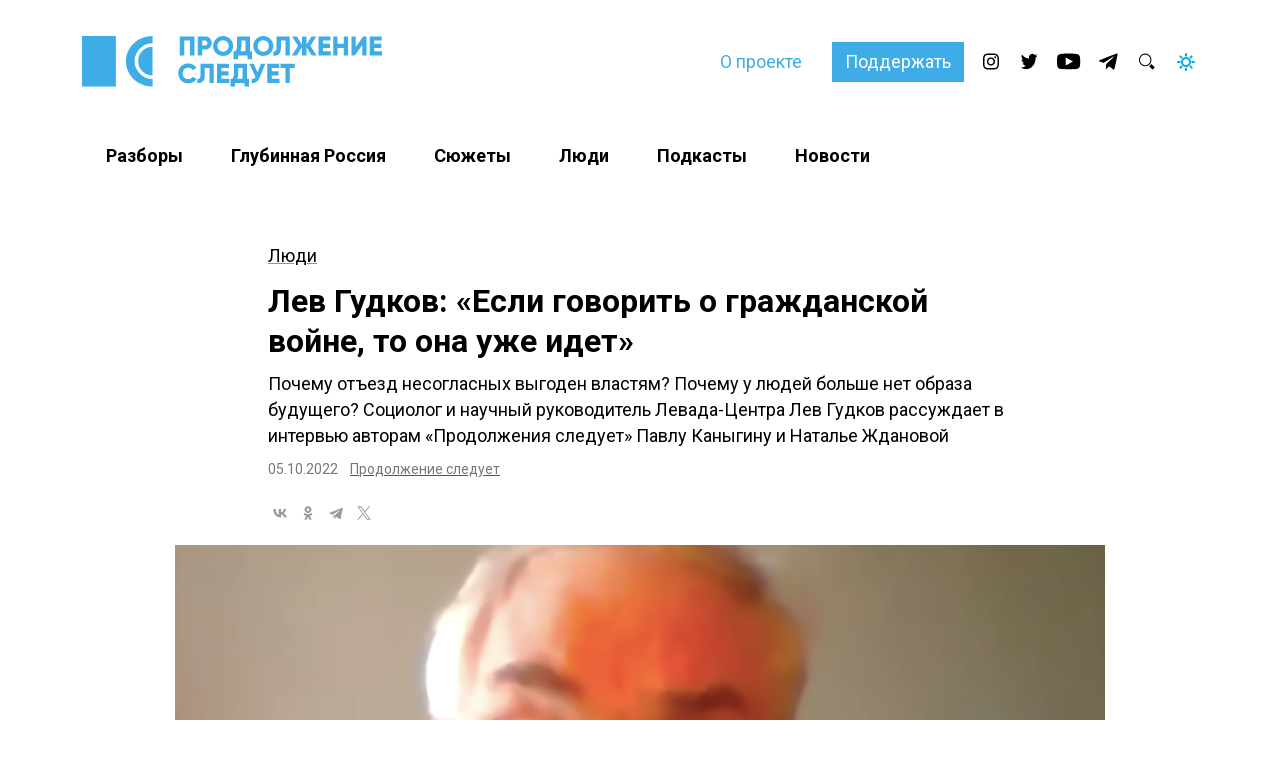

--- FILE ---
content_type: text/html; charset=UTF-8
request_url: https://prosleduet.media/people/lev-gudkov-esli-govorit-o-grazhdanskoj-vojne-to-ona-uzhe-idet/
body_size: 44673
content:
<!doctype html>
<html lang="ru">
<head>
    <meta charset="UTF-8">
    <meta name="viewport" content="width=device-width, initial-scale=1">
    <meta name="color-scheme" content="dark">
    <meta http-equiv="X-UA-Compatible" content="ie=edge">

    <link rel="apple-touch-icon" sizes="180x180"
          href="https://prosleduet.media/wp-content/themes/prosleduet/assets/favicons/apple-touch-icon.png">
    <link rel="icon" type="image/png" sizes="32x32"
          href="https://prosleduet.media/wp-content/themes/prosleduet/assets/favicons/favicon-32x32.png">
    <link rel="icon" type="image/png" sizes="16x16"
          href="https://prosleduet.media/wp-content/themes/prosleduet/assets/favicons/favicon-16x16.png">
    <link rel="manifest" href="https://prosleduet.media/wp-content/themes/prosleduet/assets/favicons/site.webmanifest">
    <link rel="mask-icon" href="https://prosleduet.media/wp-content/themes/prosleduet/assets/favicons/safari-pinned-tab.svg"
          color="#3eade7">
    <meta name="msapplication-TileColor" content="#3eade7">
    <meta name="theme-color" content="#ffffff">

    <!-- mediaism. SEO  -->
        <title>Лев Гудков: «Если говорить о гражданской войне, то она уже идет»</title>
    <meta property="og:locale" content="ru_RU">
    <meta name="facebook-domain-verification" content="u28mwryow1eqvezxc7f64xb9s51d61"/>
    <meta property="og:title" content="Лев Гудков: «Если говорить о гражданской войне, то она уже идет»"/>
    <meta property="og:site_name" content="Продолжение следует"/>
    <meta property="og:long_title" content="Лев Гудков: «Если говорить о гражданской войне, то она уже идет» Почему отъезд несогласных выгоден властям? Почему у людей больше нет образа будущего? Социолог и научный руководитель Левада-Центра Лев Гудков рассуждает в интервью авторам «Продолжения следует» Павлу Каныгину и Наталье Ждановой">
    <meta name="description" content="Почему отъезд несогласных выгоден властям? Почему у людей больше нет образа будущего? Социолог и научный руководитель Левада-Центра Лев Гудков рассуждает в интервью авторам «Продолжения следует» Павлу Каныгину и Наталье Ждановой">
    <meta property="og:description" content="Почему отъезд несогласных выгоден властям? Почему у людей больше нет образа будущего? Социолог и научный руководитель Левада-Центра Лев Гудков рассуждает в интервью авторам «Продолжения следует» Павлу Каныгину и Наталье Ждановой"/>
    <meta name="twitter:description" content="Почему отъезд несогласных выгоден властям? Почему у людей больше нет образа будущего? Социолог и научный руководитель Левада-Центра Лев Гудков рассуждает в интервью авторам «Продолжения следует» Павлу Каныгину и Наталье Ждановой">
    <meta property="og:url" content="https://prosleduet.media/people/lev-gudkov-esli-govorit-o-grazhdanskoj-vojne-to-ona-uzhe-idet/"/>
            <meta property="og:image" content="https://prosleduet.media/wp-content/uploads/2022/10/snimok-ekrana-2022-10-05-v-15-social.png"/>
        <meta property="og:image:width" content="1200">
        <meta property="og:image:height" content="630">
        <meta property="vk:image" content="https://prosleduet.media/wp-content/uploads/2022/10/snimok-ekrana-2022-10-05-v-15-social.png"/>
        <meta name="twitter:card" content="summary_large_image"/>
        <meta name="twitter:image" content="https://prosleduet.media/wp-content/uploads/2022/10/snimok-ekrana-2022-10-05-v-15-social.png"/>
        <!-- end mediaism. SEO -->
    <script src="https://yastatic.net/share2/share.js"></script>
    <meta name='robots' content='max-image-preview:large' />
<link rel="amphtml" href="https://prosleduet.media/people/lev-gudkov-esli-govorit-o-grazhdanskoj-vojne-to-ona-uzhe-idet/amp/" /><meta name="generator" content="AMP for WP 1.1.11"/><link rel='dns-prefetch' href='//cdn.jsdelivr.net' />
<link rel="alternate" title="oEmbed (JSON)" type="application/json+oembed" href="https://prosleduet.media/wp-json/oembed/1.0/embed?url=https%3A%2F%2Fprosleduet.media%2Fpeople%2Flev-gudkov-esli-govorit-o-grazhdanskoj-vojne-to-ona-uzhe-idet%2F" />
<link rel="alternate" title="oEmbed (XML)" type="text/xml+oembed" href="https://prosleduet.media/wp-json/oembed/1.0/embed?url=https%3A%2F%2Fprosleduet.media%2Fpeople%2Flev-gudkov-esli-govorit-o-grazhdanskoj-vojne-to-ona-uzhe-idet%2F&#038;format=xml" />
<style id='wp-img-auto-sizes-contain-inline-css' type='text/css'>
img:is([sizes=auto i],[sizes^="auto," i]){contain-intrinsic-size:3000px 1500px}
/*# sourceURL=wp-img-auto-sizes-contain-inline-css */
</style>
<!-- <link rel='stylesheet' id='glossary-hovercards-css' href='https://prosleduet.media/wp-content/plugins/wporg-glossary/includes/../css/glossary-hovercards.css?ver=20190524a' type='text/css' media='all' /> -->
<link rel="stylesheet" type="text/css" href="//prosleduet.media/wp-content/cache/wpfc-minified/eh5813hq/aii5.css" media="all"/>
<style id='wp-emoji-styles-inline-css' type='text/css'>

	img.wp-smiley, img.emoji {
		display: inline !important;
		border: none !important;
		box-shadow: none !important;
		height: 1em !important;
		width: 1em !important;
		margin: 0 0.07em !important;
		vertical-align: -0.1em !important;
		background: none !important;
		padding: 0 !important;
	}
/*# sourceURL=wp-emoji-styles-inline-css */
</style>
<style id='wp-block-library-inline-css' type='text/css'>
:root{--wp-block-synced-color:#7a00df;--wp-block-synced-color--rgb:122,0,223;--wp-bound-block-color:var(--wp-block-synced-color);--wp-editor-canvas-background:#ddd;--wp-admin-theme-color:#007cba;--wp-admin-theme-color--rgb:0,124,186;--wp-admin-theme-color-darker-10:#006ba1;--wp-admin-theme-color-darker-10--rgb:0,107,160.5;--wp-admin-theme-color-darker-20:#005a87;--wp-admin-theme-color-darker-20--rgb:0,90,135;--wp-admin-border-width-focus:2px}@media (min-resolution:192dpi){:root{--wp-admin-border-width-focus:1.5px}}.wp-element-button{cursor:pointer}:root .has-very-light-gray-background-color{background-color:#eee}:root .has-very-dark-gray-background-color{background-color:#313131}:root .has-very-light-gray-color{color:#eee}:root .has-very-dark-gray-color{color:#313131}:root .has-vivid-green-cyan-to-vivid-cyan-blue-gradient-background{background:linear-gradient(135deg,#00d084,#0693e3)}:root .has-purple-crush-gradient-background{background:linear-gradient(135deg,#34e2e4,#4721fb 50%,#ab1dfe)}:root .has-hazy-dawn-gradient-background{background:linear-gradient(135deg,#faaca8,#dad0ec)}:root .has-subdued-olive-gradient-background{background:linear-gradient(135deg,#fafae1,#67a671)}:root .has-atomic-cream-gradient-background{background:linear-gradient(135deg,#fdd79a,#004a59)}:root .has-nightshade-gradient-background{background:linear-gradient(135deg,#330968,#31cdcf)}:root .has-midnight-gradient-background{background:linear-gradient(135deg,#020381,#2874fc)}:root{--wp--preset--font-size--normal:16px;--wp--preset--font-size--huge:42px}.has-regular-font-size{font-size:1em}.has-larger-font-size{font-size:2.625em}.has-normal-font-size{font-size:var(--wp--preset--font-size--normal)}.has-huge-font-size{font-size:var(--wp--preset--font-size--huge)}.has-text-align-center{text-align:center}.has-text-align-left{text-align:left}.has-text-align-right{text-align:right}.has-fit-text{white-space:nowrap!important}#end-resizable-editor-section{display:none}.aligncenter{clear:both}.items-justified-left{justify-content:flex-start}.items-justified-center{justify-content:center}.items-justified-right{justify-content:flex-end}.items-justified-space-between{justify-content:space-between}.screen-reader-text{border:0;clip-path:inset(50%);height:1px;margin:-1px;overflow:hidden;padding:0;position:absolute;width:1px;word-wrap:normal!important}.screen-reader-text:focus{background-color:#ddd;clip-path:none;color:#444;display:block;font-size:1em;height:auto;left:5px;line-height:normal;padding:15px 23px 14px;text-decoration:none;top:5px;width:auto;z-index:100000}html :where(.has-border-color){border-style:solid}html :where([style*=border-top-color]){border-top-style:solid}html :where([style*=border-right-color]){border-right-style:solid}html :where([style*=border-bottom-color]){border-bottom-style:solid}html :where([style*=border-left-color]){border-left-style:solid}html :where([style*=border-width]){border-style:solid}html :where([style*=border-top-width]){border-top-style:solid}html :where([style*=border-right-width]){border-right-style:solid}html :where([style*=border-bottom-width]){border-bottom-style:solid}html :where([style*=border-left-width]){border-left-style:solid}html :where(img[class*=wp-image-]){height:auto;max-width:100%}:where(figure){margin:0 0 1em}html :where(.is-position-sticky){--wp-admin--admin-bar--position-offset:var(--wp-admin--admin-bar--height,0px)}@media screen and (max-width:600px){html :where(.is-position-sticky){--wp-admin--admin-bar--position-offset:0px}}

/*# sourceURL=wp-block-library-inline-css */
</style><style id='wp-block-paragraph-inline-css' type='text/css'>
.is-small-text{font-size:.875em}.is-regular-text{font-size:1em}.is-large-text{font-size:2.25em}.is-larger-text{font-size:3em}.has-drop-cap:not(:focus):first-letter{float:left;font-size:8.4em;font-style:normal;font-weight:100;line-height:.68;margin:.05em .1em 0 0;text-transform:uppercase}body.rtl .has-drop-cap:not(:focus):first-letter{float:none;margin-left:.1em}p.has-drop-cap.has-background{overflow:hidden}:root :where(p.has-background){padding:1.25em 2.375em}:where(p.has-text-color:not(.has-link-color)) a{color:inherit}p.has-text-align-left[style*="writing-mode:vertical-lr"],p.has-text-align-right[style*="writing-mode:vertical-rl"]{rotate:180deg}
/*# sourceURL=https://prosleduet.media/wp-includes/blocks/paragraph/style.min.css */
</style>
<style id='wp-block-quote-inline-css' type='text/css'>
.wp-block-quote{box-sizing:border-box;overflow-wrap:break-word}.wp-block-quote.is-large:where(:not(.is-style-plain)),.wp-block-quote.is-style-large:where(:not(.is-style-plain)){margin-bottom:1em;padding:0 1em}.wp-block-quote.is-large:where(:not(.is-style-plain)) p,.wp-block-quote.is-style-large:where(:not(.is-style-plain)) p{font-size:1.5em;font-style:italic;line-height:1.6}.wp-block-quote.is-large:where(:not(.is-style-plain)) cite,.wp-block-quote.is-large:where(:not(.is-style-plain)) footer,.wp-block-quote.is-style-large:where(:not(.is-style-plain)) cite,.wp-block-quote.is-style-large:where(:not(.is-style-plain)) footer{font-size:1.125em;text-align:right}.wp-block-quote>cite{display:block}
/*# sourceURL=https://prosleduet.media/wp-includes/blocks/quote/style.min.css */
</style>
<style id='wp-block-quote-theme-inline-css' type='text/css'>
.wp-block-quote{border-left:.25em solid;margin:0 0 1.75em;padding-left:1em}.wp-block-quote cite,.wp-block-quote footer{color:currentColor;font-size:.8125em;font-style:normal;position:relative}.wp-block-quote:where(.has-text-align-right){border-left:none;border-right:.25em solid;padding-left:0;padding-right:1em}.wp-block-quote:where(.has-text-align-center){border:none;padding-left:0}.wp-block-quote.is-large,.wp-block-quote.is-style-large,.wp-block-quote:where(.is-style-plain){border:none}
/*# sourceURL=https://prosleduet.media/wp-includes/blocks/quote/theme.min.css */
</style>
<style id='global-styles-inline-css' type='text/css'>
:root{--wp--preset--aspect-ratio--square: 1;--wp--preset--aspect-ratio--4-3: 4/3;--wp--preset--aspect-ratio--3-4: 3/4;--wp--preset--aspect-ratio--3-2: 3/2;--wp--preset--aspect-ratio--2-3: 2/3;--wp--preset--aspect-ratio--16-9: 16/9;--wp--preset--aspect-ratio--9-16: 9/16;--wp--preset--color--black: #000000;--wp--preset--color--cyan-bluish-gray: #abb8c3;--wp--preset--color--white: #ffffff;--wp--preset--color--pale-pink: #f78da7;--wp--preset--color--vivid-red: #cf2e2e;--wp--preset--color--luminous-vivid-orange: #ff6900;--wp--preset--color--luminous-vivid-amber: #fcb900;--wp--preset--color--light-green-cyan: #7bdcb5;--wp--preset--color--vivid-green-cyan: #00d084;--wp--preset--color--pale-cyan-blue: #8ed1fc;--wp--preset--color--vivid-cyan-blue: #0693e3;--wp--preset--color--vivid-purple: #9b51e0;--wp--preset--gradient--vivid-cyan-blue-to-vivid-purple: linear-gradient(135deg,rgb(6,147,227) 0%,rgb(155,81,224) 100%);--wp--preset--gradient--light-green-cyan-to-vivid-green-cyan: linear-gradient(135deg,rgb(122,220,180) 0%,rgb(0,208,130) 100%);--wp--preset--gradient--luminous-vivid-amber-to-luminous-vivid-orange: linear-gradient(135deg,rgb(252,185,0) 0%,rgb(255,105,0) 100%);--wp--preset--gradient--luminous-vivid-orange-to-vivid-red: linear-gradient(135deg,rgb(255,105,0) 0%,rgb(207,46,46) 100%);--wp--preset--gradient--very-light-gray-to-cyan-bluish-gray: linear-gradient(135deg,rgb(238,238,238) 0%,rgb(169,184,195) 100%);--wp--preset--gradient--cool-to-warm-spectrum: linear-gradient(135deg,rgb(74,234,220) 0%,rgb(151,120,209) 20%,rgb(207,42,186) 40%,rgb(238,44,130) 60%,rgb(251,105,98) 80%,rgb(254,248,76) 100%);--wp--preset--gradient--blush-light-purple: linear-gradient(135deg,rgb(255,206,236) 0%,rgb(152,150,240) 100%);--wp--preset--gradient--blush-bordeaux: linear-gradient(135deg,rgb(254,205,165) 0%,rgb(254,45,45) 50%,rgb(107,0,62) 100%);--wp--preset--gradient--luminous-dusk: linear-gradient(135deg,rgb(255,203,112) 0%,rgb(199,81,192) 50%,rgb(65,88,208) 100%);--wp--preset--gradient--pale-ocean: linear-gradient(135deg,rgb(255,245,203) 0%,rgb(182,227,212) 50%,rgb(51,167,181) 100%);--wp--preset--gradient--electric-grass: linear-gradient(135deg,rgb(202,248,128) 0%,rgb(113,206,126) 100%);--wp--preset--gradient--midnight: linear-gradient(135deg,rgb(2,3,129) 0%,rgb(40,116,252) 100%);--wp--preset--font-size--small: 13px;--wp--preset--font-size--medium: 20px;--wp--preset--font-size--large: 36px;--wp--preset--font-size--x-large: 42px;--wp--preset--spacing--20: 0.44rem;--wp--preset--spacing--30: 0.67rem;--wp--preset--spacing--40: 1rem;--wp--preset--spacing--50: 1.5rem;--wp--preset--spacing--60: 2.25rem;--wp--preset--spacing--70: 3.38rem;--wp--preset--spacing--80: 5.06rem;--wp--preset--shadow--natural: 6px 6px 9px rgba(0, 0, 0, 0.2);--wp--preset--shadow--deep: 12px 12px 50px rgba(0, 0, 0, 0.4);--wp--preset--shadow--sharp: 6px 6px 0px rgba(0, 0, 0, 0.2);--wp--preset--shadow--outlined: 6px 6px 0px -3px rgb(255, 255, 255), 6px 6px rgb(0, 0, 0);--wp--preset--shadow--crisp: 6px 6px 0px rgb(0, 0, 0);}:where(.is-layout-flex){gap: 0.5em;}:where(.is-layout-grid){gap: 0.5em;}body .is-layout-flex{display: flex;}.is-layout-flex{flex-wrap: wrap;align-items: center;}.is-layout-flex > :is(*, div){margin: 0;}body .is-layout-grid{display: grid;}.is-layout-grid > :is(*, div){margin: 0;}:where(.wp-block-columns.is-layout-flex){gap: 2em;}:where(.wp-block-columns.is-layout-grid){gap: 2em;}:where(.wp-block-post-template.is-layout-flex){gap: 1.25em;}:where(.wp-block-post-template.is-layout-grid){gap: 1.25em;}.has-black-color{color: var(--wp--preset--color--black) !important;}.has-cyan-bluish-gray-color{color: var(--wp--preset--color--cyan-bluish-gray) !important;}.has-white-color{color: var(--wp--preset--color--white) !important;}.has-pale-pink-color{color: var(--wp--preset--color--pale-pink) !important;}.has-vivid-red-color{color: var(--wp--preset--color--vivid-red) !important;}.has-luminous-vivid-orange-color{color: var(--wp--preset--color--luminous-vivid-orange) !important;}.has-luminous-vivid-amber-color{color: var(--wp--preset--color--luminous-vivid-amber) !important;}.has-light-green-cyan-color{color: var(--wp--preset--color--light-green-cyan) !important;}.has-vivid-green-cyan-color{color: var(--wp--preset--color--vivid-green-cyan) !important;}.has-pale-cyan-blue-color{color: var(--wp--preset--color--pale-cyan-blue) !important;}.has-vivid-cyan-blue-color{color: var(--wp--preset--color--vivid-cyan-blue) !important;}.has-vivid-purple-color{color: var(--wp--preset--color--vivid-purple) !important;}.has-black-background-color{background-color: var(--wp--preset--color--black) !important;}.has-cyan-bluish-gray-background-color{background-color: var(--wp--preset--color--cyan-bluish-gray) !important;}.has-white-background-color{background-color: var(--wp--preset--color--white) !important;}.has-pale-pink-background-color{background-color: var(--wp--preset--color--pale-pink) !important;}.has-vivid-red-background-color{background-color: var(--wp--preset--color--vivid-red) !important;}.has-luminous-vivid-orange-background-color{background-color: var(--wp--preset--color--luminous-vivid-orange) !important;}.has-luminous-vivid-amber-background-color{background-color: var(--wp--preset--color--luminous-vivid-amber) !important;}.has-light-green-cyan-background-color{background-color: var(--wp--preset--color--light-green-cyan) !important;}.has-vivid-green-cyan-background-color{background-color: var(--wp--preset--color--vivid-green-cyan) !important;}.has-pale-cyan-blue-background-color{background-color: var(--wp--preset--color--pale-cyan-blue) !important;}.has-vivid-cyan-blue-background-color{background-color: var(--wp--preset--color--vivid-cyan-blue) !important;}.has-vivid-purple-background-color{background-color: var(--wp--preset--color--vivid-purple) !important;}.has-black-border-color{border-color: var(--wp--preset--color--black) !important;}.has-cyan-bluish-gray-border-color{border-color: var(--wp--preset--color--cyan-bluish-gray) !important;}.has-white-border-color{border-color: var(--wp--preset--color--white) !important;}.has-pale-pink-border-color{border-color: var(--wp--preset--color--pale-pink) !important;}.has-vivid-red-border-color{border-color: var(--wp--preset--color--vivid-red) !important;}.has-luminous-vivid-orange-border-color{border-color: var(--wp--preset--color--luminous-vivid-orange) !important;}.has-luminous-vivid-amber-border-color{border-color: var(--wp--preset--color--luminous-vivid-amber) !important;}.has-light-green-cyan-border-color{border-color: var(--wp--preset--color--light-green-cyan) !important;}.has-vivid-green-cyan-border-color{border-color: var(--wp--preset--color--vivid-green-cyan) !important;}.has-pale-cyan-blue-border-color{border-color: var(--wp--preset--color--pale-cyan-blue) !important;}.has-vivid-cyan-blue-border-color{border-color: var(--wp--preset--color--vivid-cyan-blue) !important;}.has-vivid-purple-border-color{border-color: var(--wp--preset--color--vivid-purple) !important;}.has-vivid-cyan-blue-to-vivid-purple-gradient-background{background: var(--wp--preset--gradient--vivid-cyan-blue-to-vivid-purple) !important;}.has-light-green-cyan-to-vivid-green-cyan-gradient-background{background: var(--wp--preset--gradient--light-green-cyan-to-vivid-green-cyan) !important;}.has-luminous-vivid-amber-to-luminous-vivid-orange-gradient-background{background: var(--wp--preset--gradient--luminous-vivid-amber-to-luminous-vivid-orange) !important;}.has-luminous-vivid-orange-to-vivid-red-gradient-background{background: var(--wp--preset--gradient--luminous-vivid-orange-to-vivid-red) !important;}.has-very-light-gray-to-cyan-bluish-gray-gradient-background{background: var(--wp--preset--gradient--very-light-gray-to-cyan-bluish-gray) !important;}.has-cool-to-warm-spectrum-gradient-background{background: var(--wp--preset--gradient--cool-to-warm-spectrum) !important;}.has-blush-light-purple-gradient-background{background: var(--wp--preset--gradient--blush-light-purple) !important;}.has-blush-bordeaux-gradient-background{background: var(--wp--preset--gradient--blush-bordeaux) !important;}.has-luminous-dusk-gradient-background{background: var(--wp--preset--gradient--luminous-dusk) !important;}.has-pale-ocean-gradient-background{background: var(--wp--preset--gradient--pale-ocean) !important;}.has-electric-grass-gradient-background{background: var(--wp--preset--gradient--electric-grass) !important;}.has-midnight-gradient-background{background: var(--wp--preset--gradient--midnight) !important;}.has-small-font-size{font-size: var(--wp--preset--font-size--small) !important;}.has-medium-font-size{font-size: var(--wp--preset--font-size--medium) !important;}.has-large-font-size{font-size: var(--wp--preset--font-size--large) !important;}.has-x-large-font-size{font-size: var(--wp--preset--font-size--x-large) !important;}
/*# sourceURL=global-styles-inline-css */
</style>

<style id='classic-theme-styles-inline-css' type='text/css'>
/*! This file is auto-generated */
.wp-block-button__link{color:#fff;background-color:#32373c;border-radius:9999px;box-shadow:none;text-decoration:none;padding:calc(.667em + 2px) calc(1.333em + 2px);font-size:1.125em}.wp-block-file__button{background:#32373c;color:#fff;text-decoration:none}
/*# sourceURL=/wp-includes/css/classic-themes.min.css */
</style>
<!-- <link rel='stylesheet' id='contact-form-7-css' href='https://prosleduet.media/wp-content/plugins/contact-form-7/includes/css/styles.css?ver=6.1.4' type='text/css' media='all' /> -->
<!-- <link rel='stylesheet' id='prosle-bootstrap-css' href='https://prosleduet.media/wp-content/themes/prosleduet/assets/css/bootstrap.min.css?ver=1.0.0' type='text/css' media='all' /> -->
<link rel="stylesheet" type="text/css" href="//prosleduet.media/wp-content/cache/wpfc-minified/ffs8ye2a/aii5.css" media="all"/>
<style id='prosle-bootstrap-inline-css' type='text/css'>

		@font-face{
			font-family: 'Source Serif Pro';
			font-weight: 200 900;
			font-style: normal;
			font-stretch: normal;
			font-display: swap;
			src: url('https://prosleduet.media/wp-content/themes/prosleduet/assets/fonts/SourceSerif4Variable-Roman.ttf.woff2') format('woff2');
		}

		@font-face{
			font-family: 'Source Serif Pro';
			font-weight: 200 900;
			font-style: italic;
			font-stretch: normal;
			font-display: swap;
			src: url('https://prosleduet.media/wp-content/themes/prosleduet/assets/fonts/SourceSerif4Variable-Italic.ttf.woff2') format('woff2');
		}
		
/*# sourceURL=prosle-bootstrap-inline-css */
</style>
<!-- <link rel='stylesheet' id='prosle-style-css' href='https://prosleduet.media/wp-content/themes/prosleduet/style.css?ver=2406' type='text/css' media='all' /> -->
<link rel="stylesheet" type="text/css" href="//prosleduet.media/wp-content/cache/wpfc-minified/88d69npe/aii5.css" media="all"/>
<style id='prosle-style-inline-css' type='text/css'>

		@font-face{
			font-family: 'Source Serif Pro';
			font-weight: 200 900;
			font-style: normal;
			font-stretch: normal;
			font-display: swap;
			src: url('https://prosleduet.media/wp-content/themes/prosleduet/assets/fonts/SourceSerif4Variable-Roman.ttf.woff2') format('woff2');
		}

		@font-face{
			font-family: 'Source Serif Pro';
			font-weight: 200 900;
			font-style: italic;
			font-stretch: normal;
			font-display: swap;
			src: url('https://prosleduet.media/wp-content/themes/prosleduet/assets/fonts/SourceSerif4Variable-Italic.ttf.woff2') format('woff2');
		}
		
/*# sourceURL=prosle-style-inline-css */
</style>
<link rel='stylesheet' id='adt-fancybox-css' href='https://cdn.jsdelivr.net/npm/@fancyapps/ui@4.0/dist/fancybox.css?ver=1.0.0' type='text/css' media='all' />
<script type="text/javascript" src="https://prosleduet.media/wp-content/themes/prosleduet/assets/js/main.js?ver=6.9" id="main-js"></script>
<script type="text/javascript" src="https://prosleduet.media/wp-content/themes/prosleduet/assets/js/custom-youtube.js?ver=6.9" id="custom-youtube-js"></script>
<script type="text/javascript" src="https://prosleduet.media/wp-content/themes/prosleduet/assets/js/bootstrap.bundle.min.js?ver=6.9" id="bootstrap-js"></script>
<link rel="https://api.w.org/" href="https://prosleduet.media/wp-json/" /><link rel="alternate" title="JSON" type="application/json" href="https://prosleduet.media/wp-json/wp/v2/posts/441" /><link rel="EditURI" type="application/rsd+xml" title="RSD" href="https://prosleduet.media/xmlrpc.php?rsd" />
<meta name="generator" content="WordPress 6.9" />
<link rel="canonical" href="https://prosleduet.media/people/lev-gudkov-esli-govorit-o-grazhdanskoj-vojne-to-ona-uzhe-idet/" />
<link rel='shortlink' href='https://prosleduet.media/?p=441' />
<link rel="icon" href="https://prosleduet.media/wp-content/uploads/2023/04/logo-ps-e1681761314646-150x150.png" sizes="32x32" />
<link rel="icon" href="https://prosleduet.media/wp-content/uploads/2023/04/logo-ps-e1681761314646-300x300.png" sizes="192x192" />
<link rel="apple-touch-icon" href="https://prosleduet.media/wp-content/uploads/2023/04/logo-ps-e1681761314646-300x300.png" />
<meta name="msapplication-TileImage" content="https://prosleduet.media/wp-content/uploads/2023/04/logo-ps-e1681761314646-300x300.png" />
    <!-- Google Tag Manager -->
    <script>(function (w, d, s, l, i) {
            w[l] = w[l] || [];
            w[l].push({
                'gtm.start':
                    new Date().getTime(), event: 'gtm.js'
            });
            var f = d.getElementsByTagName(s)[0],
                j = d.createElement(s), dl = l != 'dataLayer' ? '&l=' + l : '';
            j.async = true;
            j.src =
                'https://www.googletagmanager.com/gtm.js?id=' + i + dl;
            f.parentNode.insertBefore(j, f);
        })(window, document, 'script', 'dataLayer', 'GTM-TX68CP4');</script>
    <!-- End Google Tag Manager -->
</head>
<body class="wp-singular post-template-default single single-post postid-441 single-format-standard wp-theme-prosleduet">
<!-- Google Tag Manager (noscript) -->
<noscript>
    <iframe src="https://www.googletagmanager.com/ns.html?id=GTM-TX68CP4"
            height="0" width="0" style="display:none;visibility:hidden"></iframe>
</noscript>
<!-- End Google Tag Manager (noscript) -->
<a href="https://prosleduet.media/donate/" class="d-block d-md-none btn btn-primary w-100">Поддержать Продолжение следует</a>
<header>
    <div class="container">
        <div class="header-top">
            <div class="row">
                <div class="col-5 col-md-6">
                    <!--                    <a class="d-sm-none navbar-brand" href="-->
                    <!--"><img-->
                    <!--                                src="-->
                    <!--"-->
                    <!--                                alt="Логотип Продолжение Следует"></a>-->
                    <a class="navbar-brand me-5" href="https://prosleduet.media">
                        <img class="w-100 w-md-auto"
                             src="https://prosleduet.media/wp-content/themes/prosleduet/assets/img/logo.svg"
                             style="max-width:300px" alt="Логотип Продолжение следует"></a>
                </div>
                <div class="col-7 col-md-6 d-flex align-items-center justify-content-end">
                    <div class="nav navbar-nav d-none d-lg-block"><ul id="menu-top" class="nav navbar-nav" itemscope itemtype="http://www.schema.org/SiteNavigationElement"><li  id="menu-item-65" class="menu-item menu-item-type-post_type menu-item-object-page menu-item-65 nav-item"><a itemprop="url" href="https://prosleduet.media/o-nas/" class="nav-link"><span itemprop="name">О проекте</span></a></li>
</ul></div>                    <a href="https://prosleduet.media/donate/" class="d-none d-md-block btn btn-primary">Поддержать</a>
                    <div class="d-flex">
    <a class="header-icon d-none d-sm-flex" target="_blank" href="https://www.instagram.com/prosleduet_media/">
        <svg width="24" height="25" viewBox="0 0 24 25" fill="none" xmlns="http://www.w3.org/2000/svg">
<path d="M11.9682 5.93905C14.0958 5.93905 14.3478 5.94805 15.1884 5.98605C15.6936 5.99214 16.1939 6.08551 16.6675 6.26205C17.0139 6.39052 17.3271 6.59559 17.5839 6.86205C17.8493 7.11984 18.0535 7.43427 18.1815 7.78205C18.3573 8.25754 18.4503 8.75988 18.4564 9.26705C18.4942 10.111 18.5032 10.367 18.5032 12.5C18.5032 14.633 18.4942 14.889 18.4564 15.733C18.4503 16.2402 18.3573 16.7426 18.1815 17.218C18.0492 17.5632 17.8463 17.8766 17.5859 18.138C17.3254 18.3995 17.0132 18.6032 16.6695 18.736C16.1959 18.9126 15.6956 19.006 15.1904 19.012C14.3498 19.05 14.0948 19.059 11.9702 19.059C9.8457 19.059 9.59072 19.05 8.75007 19.012C8.24491 19.006 7.74457 18.9126 7.27096 18.736C6.92456 18.6076 6.61138 18.4025 6.35462 18.136C6.08921 17.8783 5.88497 17.5638 5.757 17.216C5.58116 16.7406 5.48816 16.2382 5.48209 15.731C5.44424 14.887 5.43528 14.631 5.43528 12.498C5.43528 10.365 5.44424 10.109 5.48209 9.26505C5.48816 8.75788 5.58116 8.25554 5.757 7.78005C5.88497 7.43227 6.08921 7.11784 6.35462 6.86005C6.61138 6.59359 6.92456 6.38852 7.27096 6.26005C7.74457 6.08351 8.24491 5.99014 8.75007 5.98405C9.59072 5.94605 9.8457 5.93705 11.9702 5.93705L11.9682 5.93905ZM11.9682 4.49805C9.80387 4.49805 9.53295 4.50705 8.68134 4.54605C8.02093 4.55953 7.36758 4.68531 6.74904 4.91805C6.21713 5.11861 5.73539 5.43365 5.33767 5.84105C4.93189 6.24035 4.6181 6.72401 4.41833 7.25805C4.18652 7.87905 4.06124 8.53501 4.04781 9.19805C4.00896 10.053 4 10.325 4 12.498C4 14.671 4.00896 14.943 4.04781 15.798C4.06124 16.4611 4.18652 17.117 4.41833 17.738C4.6181 18.2721 4.93189 18.7557 5.33767 19.155C5.73539 19.5624 6.21713 19.8775 6.74904 20.078C7.36821 20.311 8.02225 20.4368 8.68334 20.45C9.53295 20.489 9.80387 20.498 11.9682 20.498C14.1326 20.498 14.4035 20.489 15.2551 20.45C15.9162 20.4368 16.5703 20.311 17.1894 20.078C17.7187 19.8723 18.1994 19.558 18.6008 19.155C19.0021 18.7521 19.3153 18.2695 19.5201 17.738C19.7522 17.1164 19.8775 16.4598 19.8907 15.796C19.9295 14.943 19.9385 14.671 19.9385 12.496C19.9385 10.321 19.9295 10.051 19.8907 9.19605C19.8764 8.53356 19.7504 7.8783 19.5182 7.25805C19.3184 6.72401 19.0046 6.24035 18.5988 5.84105C18.2011 5.43365 17.7194 5.11861 17.1874 4.91805C16.5689 4.68531 15.9156 4.55953 15.2551 4.54605C14.4035 4.50705 14.1326 4.49805 11.9682 4.49805Z" fill="black"/>
<path d="M11.9682 8.39062C11.1589 8.39062 10.3678 8.63156 9.69494 9.08295C9.02206 9.53434 8.49762 10.1759 8.18793 10.9266C7.87824 11.6772 7.79721 12.5032 7.95509 13.3001C8.11297 14.0969 8.50266 14.8289 9.0749 15.4034C9.64713 15.9779 10.3762 16.3692 11.1699 16.5277C11.9636 16.6862 12.7863 16.6048 13.534 16.2939C14.2816 15.983 14.9207 15.4565 15.3703 14.7809C15.8199 14.1054 16.0599 13.3111 16.0599 12.4986C16.0599 11.9592 15.954 11.425 15.7484 10.9266C15.5428 10.4282 15.2414 9.97529 14.8614 9.59383C14.4815 9.21237 14.0304 8.90977 13.534 8.70333C13.0376 8.49688 12.5055 8.39062 11.9682 8.39062ZM11.9682 15.1656C11.4428 15.1656 10.9292 15.0092 10.4923 14.7162C10.0555 14.4231 9.71501 14.0066 9.51395 13.5192C9.3129 13.0319 9.26029 12.4957 9.36279 11.9783C9.46529 11.461 9.71829 10.9858 10.0898 10.6128C10.4613 10.2398 10.9346 9.98578 11.4499 9.88287C11.9652 9.77996 12.4993 9.83278 12.9847 10.0346C13.4701 10.2365 13.885 10.5783 14.1769 11.0169C14.4688 11.4555 14.6246 11.9711 14.6246 12.4986C14.6246 13.206 14.3447 13.8843 13.8465 14.3845C13.3484 14.8846 12.6727 15.1656 11.9682 15.1656Z" fill="black"/>
<path d="M16.2213 9.18855C16.7494 9.18855 17.1775 8.75875 17.1775 8.22855C17.1775 7.69836 16.7494 7.26855 16.2213 7.26855C15.6932 7.26855 15.2651 7.69836 15.2651 8.22855C15.2651 8.75875 15.6932 9.18855 16.2213 9.18855Z" fill="black"/>
</svg>
</a>
    <a class="header-icon d-none d-sm-flex" target="_blank" href="https://twitter.com/prosleduetmedia">
        <svg width="26" height="25" viewBox="0 0 26 25" fill="none" xmlns="http://www.w3.org/2000/svg">
<path d="M21.1555 6.3442C20.5122 6.71343 19.8688 6.83651 19.1183 6.95959C19.8688 6.46728 20.405 5.72882 20.6194 4.7442C19.9761 5.23651 19.2255 5.48266 18.3677 5.72882C17.7244 4.99035 16.7594 4.49805 15.7944 4.49805C13.9716 4.49805 12.3633 6.3442 12.3633 8.55959C12.3633 8.92882 12.3633 9.17497 12.4705 9.42112C9.57554 9.29805 6.89499 7.69805 5.17944 5.23651C4.85778 5.85189 4.75055 6.46728 4.75055 7.32882C4.75055 8.68266 5.39389 9.91343 6.35888 10.6519C5.82277 10.6519 5.28666 10.4057 4.75055 10.1596C4.75055 12.1288 5.92999 13.7288 7.53832 14.098C7.21666 14.2211 6.89499 14.2211 6.57333 14.2211C6.35888 14.2211 6.14444 14.2211 5.92999 14.098C6.35888 15.698 7.64555 16.9288 9.25387 16.9288C8.07443 18.0365 6.57333 18.6519 4.85778 18.6519C4.53611 18.6519 4.32167 18.6519 4 18.6519C5.60833 19.7596 7.4311 20.498 9.3611 20.498C15.7944 20.498 19.3327 14.3442 19.3327 9.05189C19.3327 8.92882 19.3327 8.68266 19.3327 8.55959C20.0833 7.9442 20.7266 7.20574 21.1555 6.3442Z" fill="black"/>
</svg>
</a>
    <a class="header-icon d-none d-sm-flex" target="_blank" href="https://www.youtube.com/@prosleduet">
        <svg width="25" height="17" viewBox="0 0 25 17" fill="none" xmlns="http://www.w3.org/2000/svg">
<g clip-path="url(#clip0_247_1015)">
<path d="M23.9773 4.21185C23.6865 2.47852 22.8139 1.27852 20.7779 1.01185C17.5786 0.478516 12.6341 0.478516 12.6341 0.478516C12.6341 0.478516 7.6896 0.478516 4.49023 1.01185C2.45426 1.27852 1.43628 2.47852 1.29085 4.21185C1 5.94518 1 8.47852 1 8.47852C1 8.47852 1 11.0118 1.29085 12.7452C1.5817 14.4785 2.45426 15.6785 4.49023 15.9452C7.6896 16.4785 12.6341 16.4785 12.6341 16.4785C12.6341 16.4785 17.5786 16.4785 20.7779 15.9452C22.8139 15.5452 23.6865 14.4785 23.9773 12.7452C24.2682 11.0118 24.2682 8.47852 24.2682 8.47852C24.2682 8.47852 24.2682 5.94518 23.9773 4.21185ZM9.72556 12.4785V4.47852L16.9969 8.47852L9.72556 12.4785Z" fill="black"/>
</g>
<defs>
<clipPath id="clip0_247_1015">
<rect width="24" height="16.5032" fill="white" transform="translate(0.835938)"/>
</clipPath>
</defs>
</svg>
</a>
    <a class="header-icon d-none d-sm-flex" target="_blank" href="https://t.me/prosleduet_media">
        <svg width="25" height="26" viewBox="0 0 25 26" fill="none" xmlns="http://www.w3.org/2000/svg">
<path d="M22.5221 4.83288C22.5075 4.76125 22.4749 4.69501 22.4275 4.64103C22.3802 4.58706 22.3199 4.54733 22.253 4.52597C22.0091 4.47511 21.7567 4.49397 21.5222 4.58056C21.5222 4.58056 5.26114 10.692 4.33203 11.3689C4.13252 11.5157 4.06525 11.5994 4.03161 11.6989C3.87154 12.1841 4.37147 12.394 4.37147 12.394L8.5623 13.8218C8.63306 13.8351 8.70585 13.8305 8.77457 13.8084C9.72803 13.1788 18.3672 7.47374 18.866 7.28208C18.9448 7.25782 19.0028 7.28208 18.982 7.34152C18.7824 8.06936 11.3195 15.0069 11.2789 15.0494C11.2591 15.0667 11.2435 15.0888 11.2336 15.1137C11.2237 15.1386 11.2198 15.1657 11.222 15.1925L10.8311 19.4723C10.8311 19.4723 10.6664 20.8067 11.94 19.4723C12.8436 18.5273 13.7112 17.7436 14.1439 17.364C15.5845 18.4048 17.1353 19.5548 17.8046 20.154C17.9167 20.2682 18.0497 20.3574 18.1956 20.4164C18.3415 20.4754 18.4973 20.5029 18.6537 20.4973C18.8462 20.4725 19.0269 20.387 19.172 20.2522C19.317 20.1175 19.4194 19.9398 19.4656 19.7428C19.4656 19.7428 22.4362 7.27844 22.5348 5.60075C22.5441 5.43699 22.5592 5.33752 22.5592 5.21621C22.5634 5.08726 22.5509 4.95831 22.5221 4.83288Z" fill="black"/>
</svg>
</a>

    <a class="header-icon"
       href="https://prosleduet.media?s="><svg width="16" height="17" viewBox="0 0 16 17" fill="none" xmlns="http://www.w3.org/2000/svg">
    <path d="m15.41 13.988-3.04-3.127a7.406 7.406 0 0 1-2.29 2.354l3.041 3.127a.512.512 0 0 0 .734 0l1.556-1.6a.54.54 0 0 0 0-.754ZM6.225 13.298a6.104 6.104 0 0 1-3.458-1.079A6.365 6.365 0 0 1 .474 9.348 6.567 6.567 0 0 1 .12 5.65a6.458 6.458 0 0 1 1.703-3.277A6.174 6.174 0 0 1 5.011.62a6.067 6.067 0 0 1 3.596.364 6.265 6.265 0 0 1 2.794 2.357 6.528 6.528 0 0 1 1.05 3.556 6.5 6.5 0 0 1-1.826 4.524 6.147 6.147 0 0 1-4.4 1.876Zm0-11.733a5.087 5.087 0 0 0-2.882.899 5.304 5.304 0 0 0-1.91 2.393 5.473 5.473 0 0 0-.296 3.082 5.382 5.382 0 0 0 1.42 2.73 5.146 5.146 0 0 0 2.656 1.46c1.006.206 2.05.1 2.997-.303A5.222 5.222 0 0 0 10.54 9.86a5.44 5.44 0 0 0 .874-2.963 5.417 5.417 0 0 0-1.521-3.77 5.123 5.123 0 0 0-3.667-1.563Z" fill="#000"/>
</svg></a>
</div>                    <div id="theme-color">
                        <div id="toggle-light" class="toggler">
                            <svg width="18" height="18" viewBox="0 0 18 18" fill="none" xmlns="http://www.w3.org/2000/svg">
    <path d="M8 2.6a1 1 0 0 0 2 0H8ZM10 1a1 1 0 1 0-2 0h2Zm0 14.4a1 1 0 1 0-2 0h2ZM8 17a1 1 0 1 0 2 0H8ZM3.824 5.238a1 1 0 0 0 1.414-1.414L3.824 5.238Zm.283-2.545a1 1 0 0 0-1.414 1.414l1.414-1.414ZM14.29 12.875a1 1 0 0 0-1.415 1.414l1.415-1.414Zm-.283 2.546a1 1 0 0 0 1.414-1.414l-1.414 1.414ZM2.6 10a1 1 0 1 0 0-2v2ZM1 8a1 1 0 0 0 0 2V8Zm14.4 0a1 1 0 1 0 0 2V8Zm1.6 2a1 1 0 1 0 0-2v2Zm-4.124-6.176a1 1 0 0 0 1.414 1.414l-1.414-1.414Zm2.545.283a1 1 0 0 0-1.414-1.414l1.414 1.414ZM5.24 14.29a1 1 0 1 0-1.414-1.414l1.414 1.414Zm-2.546-.282a1 1 0 1 0 1.414 1.414l-1.414-1.414ZM9 12a3 3 0 0 1-3-3H4a5 5 0 0 0 5 5v-2ZM6 9a3 3 0 0 1 3-3V4a5 5 0 0 0-5 5h2Zm3-3a3 3 0 0 1 3 3h2a5 5 0 0 0-5-5v2Zm3 3a3 3 0 0 1-3 3v2a5 5 0 0 0 5-5h-2Zm-2-6.4V1H8v1.6h2ZM8 15.4V17h2v-1.6H8ZM5.238 3.824l-1.13-1.131-1.415 1.414 1.131 1.131 1.414-1.414Zm7.637 10.465 1.132 1.132 1.414-1.414-1.131-1.132-1.415 1.414ZM2.6 8H1v2h1.6V8Zm12.8 2H17V8h-1.6v2Zm-1.11-4.762 1.131-1.13-1.414-1.415-1.131 1.131 1.414 1.414ZM3.825 12.875l-1.132 1.132 1.414 1.414 1.132-1.132-1.414-1.414Z" fill="#00ACE8"/>
</svg>                        </div>
                        <div id="toggle-dark" class="toggler d-none">
                            <svg width="16" height="16" viewBox="0 0 16 16" fill="none" xmlns="http://www.w3.org/2000/svg">
    <path d="M5.45 2.375A8.175 8.175 0 0 0 16 10.2 8.175 8.175 0 1 1 5.8 0a8.175 8.175 0 0 0-.35 2.375Z" fill="#00ACE8"/>
</svg>                        </div>
                    </div>
                    <button class="navbar-toggler ms-3 d-md-none" type="button"
                            data-bs-toggle="collapse"
                            data-bs-target="#navbarMainContent" aria-controls="navbarMainContent"
                            aria-expanded="false" aria-label="Toggle navigation">
                        <svg xmlns="http://www.w3.org/2000/svg" width="32" height="32" viewBox="0 0 32 32"><title>menu-to-arrow-bottom-3</title><g stroke-linecap="square" stroke-linejoin="miter" stroke-width="2" fill="none" stroke="#3eade7" stroke-miterlimit="10"><g class="js-nc-int-icon nc-int-menu-to-arrow-bottom-3"><line x1="30" x2="2" y1="8" y2="8"></line><line x1="2" x2="30" y1="16" y2="16" stroke="#3eade7"></line><line x1="30" x2="2" y1="24" y2="24"></line></g><style stroke-linecap="butt">.nc-int-menu-to-arrow-bottom-3{--transition-duration:0.3s;transform-origin:50% 50%;transition:transform var(--transition-duration) cubic-bezier(.86,0,.07,1)}.nc-int-menu-to-arrow-bottom-3 *{stroke-dasharray:28px;stroke-dashoffset:56px;transition:transform var(--transition-duration) cubic-bezier(.86,0,.07,1),stroke-dashoffset var(--transition-duration) cubic-bezier(.86,0,.07,1)}.nc-int-menu-to-arrow-bottom-3 :nth-child(1){transform-origin:2px 8px}.nc-int-menu-to-arrow-bottom-3 :nth-child(3){transform-origin:2px 24px}.nc-int-menu-to-arrow-bottom-3.nc-int-icon-state-b{transform:rotate(-90deg)}.nc-int-menu-to-arrow-bottom-3.nc-int-icon-state-b :nth-child(1),.nc-int-menu-to-arrow-bottom-3.nc-int-icon-state-b :nth-child(3){stroke-dashoffset:44px}.nc-int-menu-to-arrow-bottom-3.nc-int-icon-state-b :nth-child(1){transform:translateY(8px) translateX(7px) rotate(-45deg)}.nc-int-menu-to-arrow-bottom-3.nc-int-icon-state-b :nth-child(2){stroke-dashoffset:28px}.nc-int-menu-to-arrow-bottom-3.nc-int-icon-state-b :nth-child(3){transform:translateY(-8px) translateX(7px) rotate(45deg)}</style><script>function initIntIcon(i){i.classList.contains("js-nc-int-icon-loaded")||(i.classList.add("js-nc-int-icon-loaded"),i.closest("svg").addEventListener("click",function(n){i.classList.toggle("nc-int-icon-state-b")}))}for(var intIcons=document.getElementsByClassName("js-nc-int-icon"),i=0;intIcons.length>i;i++)initIntIcon(intIcons[i])</script></g></svg>                    </button>
                </div>
            </div>
        </div>
        <nav class="primary-navbar navbar navbar-expand-md">
            <div id="navbarMainContent" class="nav navbar-nav collapse navbar-collapse navbar-expand-md w-100 d-md-flex flex-column flex-md-row">
                <div class="w-100"><ul id="menu-base" class="nav navbar-nav" itemscope itemtype="http://www.schema.org/SiteNavigationElement"><li  id="menu-item-19" class="menu-item menu-item-type-taxonomy menu-item-object-category menu-item-19 nav-item"><a itemprop="url" href="https://prosleduet.media/category/details/" class="nav-link"><span itemprop="name">Разборы</span></a></li>
<li  id="menu-item-4476" class="menu-item menu-item-type-taxonomy menu-item-object-category menu-item-4476 nav-item"><a itemprop="url" href="https://prosleduet.media/category/glubinnaya-rossiya/" class="nav-link"><span itemprop="name">Глубинная Россия</span></a></li>
<li  id="menu-item-217" class="menu-item menu-item-type-taxonomy menu-item-object-category menu-item-217 nav-item"><a itemprop="url" href="https://prosleduet.media/category/syuzhety/" class="nav-link"><span itemprop="name">Сюжеты</span></a></li>
<li  id="menu-item-16" class="menu-item menu-item-type-taxonomy menu-item-object-category current-post-ancestor current-menu-parent current-post-parent active menu-item-16 nav-item"><a itemprop="url" href="https://prosleduet.media/category/people/" class="nav-link"><span itemprop="name">Люди</span></a></li>
<li  id="menu-item-18" class="menu-item menu-item-type-taxonomy menu-item-object-category menu-item-18 nav-item"><a itemprop="url" href="https://prosleduet.media/category/podcasts/" class="nav-link"><span itemprop="name">Подкасты</span></a></li>
<li  id="menu-item-17" class="menu-item menu-item-type-taxonomy menu-item-object-category menu-item-17 nav-item"><a itemprop="url" href="https://prosleduet.media/category/news/" class="nav-link"><span itemprop="name">Новости</span></a></li>
<li  id="menu-item-96" class="d-md-none menu-item menu-item-type-post_type menu-item-object-page menu-item-96 nav-item"><a itemprop="url" href="https://prosleduet.media/o-nas/" class="nav-link"><span itemprop="name">О проекте</span></a></li>
</ul></div>                <div class="d-flex d-sm-none justify-content-center w-100 mt-3">
    <a class="header-icon" target="_blank" href="https://www.instagram.com/prosleduet_media/">
        <svg width="24" height="25" viewBox="0 0 24 25" fill="none" xmlns="http://www.w3.org/2000/svg">
<path d="M11.9682 5.93905C14.0958 5.93905 14.3478 5.94805 15.1884 5.98605C15.6936 5.99214 16.1939 6.08551 16.6675 6.26205C17.0139 6.39052 17.3271 6.59559 17.5839 6.86205C17.8493 7.11984 18.0535 7.43427 18.1815 7.78205C18.3573 8.25754 18.4503 8.75988 18.4564 9.26705C18.4942 10.111 18.5032 10.367 18.5032 12.5C18.5032 14.633 18.4942 14.889 18.4564 15.733C18.4503 16.2402 18.3573 16.7426 18.1815 17.218C18.0492 17.5632 17.8463 17.8766 17.5859 18.138C17.3254 18.3995 17.0132 18.6032 16.6695 18.736C16.1959 18.9126 15.6956 19.006 15.1904 19.012C14.3498 19.05 14.0948 19.059 11.9702 19.059C9.8457 19.059 9.59072 19.05 8.75007 19.012C8.24491 19.006 7.74457 18.9126 7.27096 18.736C6.92456 18.6076 6.61138 18.4025 6.35462 18.136C6.08921 17.8783 5.88497 17.5638 5.757 17.216C5.58116 16.7406 5.48816 16.2382 5.48209 15.731C5.44424 14.887 5.43528 14.631 5.43528 12.498C5.43528 10.365 5.44424 10.109 5.48209 9.26505C5.48816 8.75788 5.58116 8.25554 5.757 7.78005C5.88497 7.43227 6.08921 7.11784 6.35462 6.86005C6.61138 6.59359 6.92456 6.38852 7.27096 6.26005C7.74457 6.08351 8.24491 5.99014 8.75007 5.98405C9.59072 5.94605 9.8457 5.93705 11.9702 5.93705L11.9682 5.93905ZM11.9682 4.49805C9.80387 4.49805 9.53295 4.50705 8.68134 4.54605C8.02093 4.55953 7.36758 4.68531 6.74904 4.91805C6.21713 5.11861 5.73539 5.43365 5.33767 5.84105C4.93189 6.24035 4.6181 6.72401 4.41833 7.25805C4.18652 7.87905 4.06124 8.53501 4.04781 9.19805C4.00896 10.053 4 10.325 4 12.498C4 14.671 4.00896 14.943 4.04781 15.798C4.06124 16.4611 4.18652 17.117 4.41833 17.738C4.6181 18.2721 4.93189 18.7557 5.33767 19.155C5.73539 19.5624 6.21713 19.8775 6.74904 20.078C7.36821 20.311 8.02225 20.4368 8.68334 20.45C9.53295 20.489 9.80387 20.498 11.9682 20.498C14.1326 20.498 14.4035 20.489 15.2551 20.45C15.9162 20.4368 16.5703 20.311 17.1894 20.078C17.7187 19.8723 18.1994 19.558 18.6008 19.155C19.0021 18.7521 19.3153 18.2695 19.5201 17.738C19.7522 17.1164 19.8775 16.4598 19.8907 15.796C19.9295 14.943 19.9385 14.671 19.9385 12.496C19.9385 10.321 19.9295 10.051 19.8907 9.19605C19.8764 8.53356 19.7504 7.8783 19.5182 7.25805C19.3184 6.72401 19.0046 6.24035 18.5988 5.84105C18.2011 5.43365 17.7194 5.11861 17.1874 4.91805C16.5689 4.68531 15.9156 4.55953 15.2551 4.54605C14.4035 4.50705 14.1326 4.49805 11.9682 4.49805Z" fill="black"/>
<path d="M11.9682 8.39062C11.1589 8.39062 10.3678 8.63156 9.69494 9.08295C9.02206 9.53434 8.49762 10.1759 8.18793 10.9266C7.87824 11.6772 7.79721 12.5032 7.95509 13.3001C8.11297 14.0969 8.50266 14.8289 9.0749 15.4034C9.64713 15.9779 10.3762 16.3692 11.1699 16.5277C11.9636 16.6862 12.7863 16.6048 13.534 16.2939C14.2816 15.983 14.9207 15.4565 15.3703 14.7809C15.8199 14.1054 16.0599 13.3111 16.0599 12.4986C16.0599 11.9592 15.954 11.425 15.7484 10.9266C15.5428 10.4282 15.2414 9.97529 14.8614 9.59383C14.4815 9.21237 14.0304 8.90977 13.534 8.70333C13.0376 8.49688 12.5055 8.39062 11.9682 8.39062ZM11.9682 15.1656C11.4428 15.1656 10.9292 15.0092 10.4923 14.7162C10.0555 14.4231 9.71501 14.0066 9.51395 13.5192C9.3129 13.0319 9.26029 12.4957 9.36279 11.9783C9.46529 11.461 9.71829 10.9858 10.0898 10.6128C10.4613 10.2398 10.9346 9.98578 11.4499 9.88287C11.9652 9.77996 12.4993 9.83278 12.9847 10.0346C13.4701 10.2365 13.885 10.5783 14.1769 11.0169C14.4688 11.4555 14.6246 11.9711 14.6246 12.4986C14.6246 13.206 14.3447 13.8843 13.8465 14.3845C13.3484 14.8846 12.6727 15.1656 11.9682 15.1656Z" fill="black"/>
<path d="M16.2213 9.18855C16.7494 9.18855 17.1775 8.75875 17.1775 8.22855C17.1775 7.69836 16.7494 7.26855 16.2213 7.26855C15.6932 7.26855 15.2651 7.69836 15.2651 8.22855C15.2651 8.75875 15.6932 9.18855 16.2213 9.18855Z" fill="black"/>
</svg>
</a>
    <a class="header-icon" target="_blank" href="https://twitter.com/prosleduetmedia">
        <svg width="26" height="25" viewBox="0 0 26 25" fill="none" xmlns="http://www.w3.org/2000/svg">
<path d="M21.1555 6.3442C20.5122 6.71343 19.8688 6.83651 19.1183 6.95959C19.8688 6.46728 20.405 5.72882 20.6194 4.7442C19.9761 5.23651 19.2255 5.48266 18.3677 5.72882C17.7244 4.99035 16.7594 4.49805 15.7944 4.49805C13.9716 4.49805 12.3633 6.3442 12.3633 8.55959C12.3633 8.92882 12.3633 9.17497 12.4705 9.42112C9.57554 9.29805 6.89499 7.69805 5.17944 5.23651C4.85778 5.85189 4.75055 6.46728 4.75055 7.32882C4.75055 8.68266 5.39389 9.91343 6.35888 10.6519C5.82277 10.6519 5.28666 10.4057 4.75055 10.1596C4.75055 12.1288 5.92999 13.7288 7.53832 14.098C7.21666 14.2211 6.89499 14.2211 6.57333 14.2211C6.35888 14.2211 6.14444 14.2211 5.92999 14.098C6.35888 15.698 7.64555 16.9288 9.25387 16.9288C8.07443 18.0365 6.57333 18.6519 4.85778 18.6519C4.53611 18.6519 4.32167 18.6519 4 18.6519C5.60833 19.7596 7.4311 20.498 9.3611 20.498C15.7944 20.498 19.3327 14.3442 19.3327 9.05189C19.3327 8.92882 19.3327 8.68266 19.3327 8.55959C20.0833 7.9442 20.7266 7.20574 21.1555 6.3442Z" fill="black"/>
</svg>
</a>
    <a class="header-icon" target="_blank" href="https://www.youtube.com/@prosleduet">
        <svg width="25" height="17" viewBox="0 0 25 17" fill="none" xmlns="http://www.w3.org/2000/svg">
<g clip-path="url(#clip0_247_1015)">
<path d="M23.9773 4.21185C23.6865 2.47852 22.8139 1.27852 20.7779 1.01185C17.5786 0.478516 12.6341 0.478516 12.6341 0.478516C12.6341 0.478516 7.6896 0.478516 4.49023 1.01185C2.45426 1.27852 1.43628 2.47852 1.29085 4.21185C1 5.94518 1 8.47852 1 8.47852C1 8.47852 1 11.0118 1.29085 12.7452C1.5817 14.4785 2.45426 15.6785 4.49023 15.9452C7.6896 16.4785 12.6341 16.4785 12.6341 16.4785C12.6341 16.4785 17.5786 16.4785 20.7779 15.9452C22.8139 15.5452 23.6865 14.4785 23.9773 12.7452C24.2682 11.0118 24.2682 8.47852 24.2682 8.47852C24.2682 8.47852 24.2682 5.94518 23.9773 4.21185ZM9.72556 12.4785V4.47852L16.9969 8.47852L9.72556 12.4785Z" fill="black"/>
</g>
<defs>
<clipPath id="clip0_247_1015">
<rect width="24" height="16.5032" fill="white" transform="translate(0.835938)"/>
</clipPath>
</defs>
</svg>
</a>
    <a class="header-icon" target="_blank" href="https://t.me/prosleduet_media">
        <svg width="25" height="26" viewBox="0 0 25 26" fill="none" xmlns="http://www.w3.org/2000/svg">
<path d="M22.5221 4.83288C22.5075 4.76125 22.4749 4.69501 22.4275 4.64103C22.3802 4.58706 22.3199 4.54733 22.253 4.52597C22.0091 4.47511 21.7567 4.49397 21.5222 4.58056C21.5222 4.58056 5.26114 10.692 4.33203 11.3689C4.13252 11.5157 4.06525 11.5994 4.03161 11.6989C3.87154 12.1841 4.37147 12.394 4.37147 12.394L8.5623 13.8218C8.63306 13.8351 8.70585 13.8305 8.77457 13.8084C9.72803 13.1788 18.3672 7.47374 18.866 7.28208C18.9448 7.25782 19.0028 7.28208 18.982 7.34152C18.7824 8.06936 11.3195 15.0069 11.2789 15.0494C11.2591 15.0667 11.2435 15.0888 11.2336 15.1137C11.2237 15.1386 11.2198 15.1657 11.222 15.1925L10.8311 19.4723C10.8311 19.4723 10.6664 20.8067 11.94 19.4723C12.8436 18.5273 13.7112 17.7436 14.1439 17.364C15.5845 18.4048 17.1353 19.5548 17.8046 20.154C17.9167 20.2682 18.0497 20.3574 18.1956 20.4164C18.3415 20.4754 18.4973 20.5029 18.6537 20.4973C18.8462 20.4725 19.0269 20.387 19.172 20.2522C19.317 20.1175 19.4194 19.9398 19.4656 19.7428C19.4656 19.7428 22.4362 7.27844 22.5348 5.60075C22.5441 5.43699 22.5592 5.33752 22.5592 5.21621C22.5634 5.08726 22.5509 4.95831 22.5221 4.83288Z" fill="black"/>
</svg>
</a>
</div>            </div>

        </nav>
    </div>


</header>    <div class="container">
        <div class="card">
            <div class="col-12 offset-md-2 col-md-8">
                <div class="single-title">
                    <a class="category-link" href="https://prosleduet.media/category/people/">Люди</a>                    <h1>Лев Гудков: «Если говорить о гражданской войне, то она уже идет»</h1>
                    <p>Почему отъезд несогласных выгоден властям? Почему у людей больше нет образа будущего? Социолог и научный руководитель Левада-Центра Лев Гудков рассуждает в интервью авторам «Продолжения следует» Павлу Каныгину и Наталье Ждановой</p>
                    <div class="meta d-flex">
                        05.10.2022                        <a href="https://prosleduet.media/author/editor/" class="author-link">Продолжение cледует</a>                    </div>

                    <div class="ya-share2" data-curtain data-shape="round" data-size="m" data-color-scheme="whiteblack"
                         data-services="vkontakte,odnoklassniki,telegram,twitter,facebook"></div>
                </div>
            </div>
            <div class="col-12 offset-md-1 col-md-10">
                                    <figure class="single-thumbnail"
                            style="background-image: url('https://prosleduet.media/wp-content/uploads/2022/10/snimok-ekrana-2022-10-05-v-15.26.16.png');">
                                            </figure>
                            </div>
            <div class="col-12 offset-md-2 col-md-8">
                <div class="single-content">
                    <div class="warning">Данное сообщение (материал) создано и (или) распространено иностранным средством массовой информации, выполняющим функции иностранного агента, и (или) российским юридическим лицом, выполняющим функции иностранного агента «Продолжение следует»</div>
<p><strong>– Левада-Центр провел опрос: доля россиян, считающих, что Россия движется в правильном направлении, упал с 67% до 60%. При этом уровень одобрения Путина сократился на 6%. Но, все равно, это цифры очень большие: 77% одобрения президента и 60% поддержки курса страны. Как вы можете это объяснить?&nbsp;</strong></p>



<p>– Это реакция на объявление мобилизации. Такое медленное-медленное, но все-таки снижение одобрения и распространение раздражения, недовольства, разочарования, шока. Наличие высокой цифры одобрения Путина –&nbsp;это неудивительно по двум причинам. Во-первых, Путин – это символическая фигура, которая у большинства людей в России идентифицируется как символ власти, символ государства, у них нет никакой другой идентичности. То есть коллективного самоопределения, кроме как служивых и государевых людей, в России нет –&nbsp;отсюда и такая демонстративная лояльность. Демонстративная лояльность не означает ни восторга перед Путиным, ни особой любви к нему или особого уважения. Это не означает понимания, что Путин является главой довольно мафиозного, коррумпированного государства –&nbsp;но, тем не менее, это так, и другой политической культуры у нас нет.&nbsp; А с другой стороны – тотальная цензура, которая медленно устанавливалась, начиная с прихода Путина: с захвата НТВ, подчинения ОРТ, ужесточение цензуры после массовых протестов. Заблокирован Facebook, Twitter и прочие социальные сети, 200 с лишним СМИ просто запрещены и заблокированы, не говоря уже о нескольких тысячах личных блогов.&nbsp;</p>



<p><strong>– Если говорить про 6-7%-ное падение, которое мы наблюдаем за последний месяц –&nbsp;это много или мало при том уровне конформизма, который есть в российском обществе?&nbsp;</strong></p>



<p>— Это начало снижения популярности, начало процесса ослабления поддержки и легитимации режима. Наш опрос пришелся на те дни, когда была объявлена мобилизация. </p>



<blockquote class="wp-block-quote is-layout-flow wp-block-quote-is-layout-flow">
<p>Поэтому люди очень медленно осознают –в целом, общественное мнение чрезвычайно инертно, стереотипно и тугоумно. Население с большим трудом осмысливает то, что происходит. </p>
</blockquote>



<p>Все потому, что пропаганда разорвала связи между причинами &#8212; самими событиями – и следствием. Ну а цензура вытесняет возможность появления альтернативных и авторитетных точек зрения. Поэтому массовое сознание остается один на один само с собой, с большим трудом осмысливая то, что происходит. Поэтому весь процесс рефлексии, осознания, – замирает. Быстрее реагируют, конечно, более образованные молодые люди, которые, прежде всего, умеют обходить блокировки и запреты. Ну и настроены более критично по отношению к войне –&nbsp;особенно те, кто военнообязан или призывного возраста.&nbsp;</p>



<p><strong>– Лев Дмитриевич, но, по данным ваших же опросов, получается, что большинство продолжает поддерживать [Путина]. Это объясняется инерцией или действительно поддержкой режима –&nbsp;она такая сильная, такая укорененная?</strong></p>



<p>— Это объясняется отсутствием сопротивления, отсутствием ресурсов для сопротивления. Я говорил, что люди определяют себя и осознают себя именно как граждане России, то есть подданные государства –&nbsp;хочешь не хочешь, а надо служить. В условиях такого давления люди присоединяются к тому, что делает власть и к тому, как она говорит. Но, понимаете, свести весь, очень сложный, процесс к такому объяснению –&nbsp;неправильно. Надо раскручивать весь комплекс причин: длительное нарастание страхов, страх перед войной, агрессивное навязывание идеи угрозы извне, экспансия НАТО и соответственно, перенос собственной несостоятельности на государство и на власть – как на силу, способную обеспечить стабильность, безопасность, придать чувство защищенности от внешней и от внутренней угрозы. Это обычный для авторитарных и для тоталитарных систем трансфер собственной неуверенности и закомплексованность на власть, которая демонстрирует силу и уверенность. Идентификация с властью, с государством – это важнейшая часть политической культуры большинства. Есть меньшинство, которое действительно настроено антипутински и антивоенно –&nbsp;но это меньшинство.&nbsp;</p>



<p><strong>– Сейчас среди населения есть страх перед репрессиями? Социологи это зафиксируют?&nbsp;</strong></p>



<p>— Во-первых, мы это делаем систематично. Страх перед репрессиями, перед произволом, резко вырос уже к прошлому году и достиг почти максимальных значений за все время наблюдения. Страх перед войной поднялся в 2014 году после аннексии Крыма, санкций. И одновременно с усилением жесткого контроля и прессинга государства поднялся страх перед произволом властей и перед возвратом к массовым репрессиям. Страх перед войной вышел на вторую позицию после беспокойства за жизнь близких перед мировой войной. Показатели были максимальные за все время – 71-74%. А вот страх перед массовыми репрессиями резко поднялся за последнее время и находится на 4-5 позиции. </p>



<blockquote class="wp-block-quote is-layout-flow wp-block-quote-is-layout-flow">
<p>Террора и возвращения к массовым репрессиям боится примерно около половины населения. Это очень много, понимаете?&nbsp; Это гораздо больше, чем страх перед эпидемией СПИДа, перед пандемией, собственной смертью, болезнями и так далее.&nbsp;</p>
</blockquote>



<p><strong>– Летом вы выделяли три условные фазы, которые наше общество прошло с конца 2021 года. С начала войны был страх большой войны с Западом, к марту он ослаб, далее были признаки консолидации с властью. А с мая этого года к войне уже привыкли и интерес к происходящему сменился равнодушием. Как вы описываете состояние, которое сейчас испытывает российское общество?</strong></p>



<p>— Резкий рост тревожности, депрессии и шока после объявления о мобилизации. Это очень важный момент, потому что до сентября война шла где-то там, на территории Украины, и не касалась всерьез тех, кто находился в России. А в сентябре, после объявления мобилизации лопнул этот хрупкий пузырь иллюзии защищенности. И стало понятно, что возьмут любого, в призыв никто не верит. Вернее, мало кто верит в слова властей о том, что будут призваны 300 тыс. человек. Большинство считает, что это только начало, а потом будут грести всех подряд, и это создает совершенно другую модель существования. Резко усилилось чувство неуверенности, незащищенности и беспомощности – перед властью человек абсолютно голый, он ничем не защищен. Понятно, что нет институтов, которые могут защищать его. Вот отсюда идет резкий рост чувства тревоги, возмущения, стыда, комплексов и уязвимости.&nbsp;</p>



<p><strong>– Мы видим, как матери выходят [на протест] в Дагестане –&nbsp;но одновременно мы видим, как матери в каких-то других регионах отправляют своих детей на войну. Почему, по-вашему, нет массового возмущения?&nbsp;</strong></p>



<p>— А как вы себе представляете возможным узнать про это через опросы? В этом и есть функция собственных социологических исследований&nbsp;– они же не используют зеркало или градусник социальных чувств? Гнев и возмущение увеличились пропорционально с 6% до 13%, это большой рост. Главные чувства – тревога, страх и ужас, конечно.&nbsp;</p>



<p><strong>— Эти чувства во что-то могут вылиться? Что это значит, когда растет тревога и возмущение?</strong></p>



<p>— Это значит, что люди начали чувствовать [войну] на себе. Раньше они считали, что происходящее их не касается. Не чувствовали, не осознавали собственной вины, не несли ответственности за то, что происходит. Власть начала войну и, хотя на словах люди ее поддерживают и одобряют, присоединяясь к режиму, но никакой ответственности за проводимую политику люди не ощущали – только 10% за полгода до войны действительно говорили, что они лично чувствуют собственную вину за происходящее, за гибель людей, за разрушения и прочее. Это типичная позиции советского человека: «одобрям-с» на собрании и полный отказ от ответственности; требование от людей лояльности и демонстрации поддержки – при полном непонимании, что маленький человек таким образом становится соучастником государственных преступлений. Полный отказ от ответственности – это двойное сознание, оно чрезвычайно важно, оно позволяет выживать в условиях такого репрессивного режима.&nbsp;</p>



<p><strong>– Ханна Арендт повторяла, что основа тоталитарных режимов – это апатия. Разобщенность, атомизированность общества, не желающего ни в чем участвовать, брать на себя ответственность. Что может вывести людей из апатии?&nbsp;</strong></p>



<p>— Нет чувства морали. Понимаете, это пассивная реакция – либо бегство, либо отказ от ответственности. Люди пассивно принимают эту позицию, идут в военкоматы, и нет сомнения, что большая часть будет призвана и поедет. А это значит, что люди едут не умирать, как многие думают, они едут убивать. Это вот самое главное –&nbsp;понимаете, они готовы убивать. Это не обратная реакция сопротивлениям, протестам, возмущениям, можно в принципе придумать множество всяких акций протеста, политических забастовок – но нет. Это принятие – с большим неудовольствием, но принятие, это отсутствие сопротивления по отношению к власти при том уровне недовольства. Что может изменить эту ситуацию? Опять-таки шкурные соображения. Ощущение, что власть разрушает твой собственный мир. Это значит, что до людей должны пойти сведения о потерях – сегодня они цензурированы полностью –<strong> </strong>и о<strong> </strong>всех преступлениях, которые совершает армия: мародерствах, изнасилованиях, убийствах – ведь&nbsp;ничего этого люди не знают и не хотят знать. Вот это очень важно. Поэтому изменить эту ситуацию, при отсутствии морали и сознания, получится только, когда жареный петух их клюнет. Когда действительно в страну потянутся гробы, это с одной стороны. С другой &#8212; когда проявятся экономические последствия этой авантюры, когда экономика явно будет демонстрировать не просто спад, а резкое ухудшение ситуации. Медленное снижение уровня жизни не вызовет никакого серьезного социального ответа – падение реальных доходов продолжается уже больше 10 лет, практически 12,&nbsp;но, поскольку это процесс медленный, это не вызывает сильных реакций и люди просто снижают уровень запросов, меняя представления о том, как надо жить, сколько денег нужно, постепенно привыкая к этому. А вот резкое снижение дохода на протяжении условных двух месяцев действительно вызовет реакцию.</p>



<p><strong>–</strong><strong> </strong><strong>Что касается действий власти – до этого она использовала нарратив о нацистах и фашистах, которые действуют на Украине и с которыми надо бороться. Это отсылает нас ко Второй мировой войне &#8212; беспроигрышный вариант для обеспечения консолидации общества и власти в России. Сработает ли этот трюк в случае с мобилизацией? Как дальше будет власть объяснять необходимость ведения этой войны, с помощью каких символов и образов?&nbsp;</strong></p>



<p>— Набор объяснений, целей и мотивов войны очень неоднороден, акценты меняются. Вначале это была «денацификация», «защита населения Донбасса от геноцида» и прочее. Но постепенно акцент переносится на то, что это война со всем Западом, что Запад угрожает нам экспансией и разрушением России, ослаблением наших традиций, духовности и так далее. Люди довольно спокойно относятся ко всей этой демагогии. Здесь самое главное противостояние –&nbsp;мотив «мы или они». Вот они нелюди, их можно и нужно убивать, надо защищаться от Запада. Никто на самом деле не пытается разбираться, в чем суть украинского нацизма или фашизма, важно то, что пропаганда их расчеловечивает и разрешает насилие в отношении Украины и украинского населения. Соединение себя в этом смысле с государством полностью растворяет человека как индивида, как личность, как субъекта, и подчиняет его государственной воле. Это и означает, что противник с другой стороны становится попросту нечеловеком и по отношению к нему разрешается любое насилие.&nbsp;</p>



<p><strong>– Может ли эта ситуация перенестись уже внутрь самой России? Что будет происходить с нашим обществом, переживающим такой период?&nbsp;</strong></p>



<p>Давайте не путать население с обществом – понятием, отражающим совершенно особую систему отношений. Общество у нас слабое и подавленное, раздробленное – я бы даже сказал, что его нет. Отсутствует идея представительства групповых интересов, групповых ценностей и, соответственно, возможности представлять их в публичном поле, отстаивать и защищать. Это и означает, что нет общества. Поэтому я и говорю, что абсолютное большинство россиян себя воспринимает именно как подданных государства. Для того, чтобы это разрушить или изменить – нужны силы, нужна организация представительства, механизмы, которые бы выражали это. А пока я вижу чисто пассивную реакцию – бегство и уход от этого.&nbsp;</p>



<p><strong>— Вы описали агрессию, которая пропагандируется и насаждается по отношению к «другим». Но ведь и само российское общество неоднородно, у нас в «других» можно записать кого угодно. Не закладывает ли эта ситуация предпосылки для возможной гражданской войны?&nbsp;</strong></p>



<p>— Если говорить о гражданской войне, то она уже идет, в тех или иных формах. Насилие, проявляемое властью по отношению к своим оппонентам, это и есть форма гражданской войны. Это факт, это норма, это повседневность, надо осознать и принять это, понимаете? Может ли это вырваться наружу и приобрести такие формы, как это было 1993 году? Пока я не вижу такого. Жизненная стратегия основной массы населения – это пассивное подчинение или демонстрация лояльности власти. Люди думают, что если будут демонстрировать лояльность власти, лицемерным, показным образом, то власть их не сожрет, не принудит, не будет покушаться на частную жизнь. </p>



<blockquote class="wp-block-quote is-layout-flow wp-block-quote-is-layout-flow">
<p>Это весьма обманчивая иллюзия: в условиях усиливающегося тоталитаризма власть претендует на контроль во всех сферах – не только в политике, но и в экономике, в религии, в искусстве, в науке, в морали, и, в конце концов, в частной жизни. </p>
</blockquote>



<p>Это и есть развитие тоталитарного господства. В этих условиях люди, конечно, будут пытаться не менять систему, не выступать открыто, а каким-то образом приспосабливаться к ситуации. Они не хотят жить в этой системе, но будут приспосабливаться к ней.&nbsp;</p>



<p><strong>— Очень много комментариев от наших зрителей – что нам делать, как остановить бойню, какой выход, какие варианты.</strong></p>



<p>— Уже 10 лет во время семинаров и выступлений я слышу этот вопрос – а что мне делать? Я каждый раз переспрашиваю: [это вы мне] скажите, это же от вас зависит! Только вы сами должны понять, что вам делать! Это особенность инфантильного сообщества, это поразительно – ждать спасителя, который придет и скажет «я знаю, как надо, идите за мной». Из вопроса «что нам делать» не выйдет ни демократии, ни общества.&nbsp;&nbsp;</p>



<p><strong>— Если бы был оппозиционный лидер, который бы сказал: «Я знаю, что вам делать, пойдемте все со мной» – это могло бы изменить ситуацию?</strong></p>



<p>— Да, если бы он действительно исходил из реальных проблем. Если бы он обратил внимание на группы людей, которые чувствуют себя ущемленными под угрозой существования в условиях сильнейшей фрустрации и страха. Я поэтому все время и говорю: – лидер — это не пророк, не харизматик, который ведет к улучшению жизни и указывает путь, а человек, который понимает реальные проблемы населения и знает, как их можно решить. И убеждает людей следовать за ним, потому что он указывает на средства.&nbsp;</p>



<p><strong>— Из страны сейчас уезжают самые активные. Без них Россия оказывается обескровлена. Можно ли сказать, что вместе с ними уезжает и будущее страны?&nbsp;</strong></p>



<p>Ну, во-первых, антипутински настроенных людей гораздо больше, чем уехавших. По нашим оценкам, это примерно 15% взрослого населения. То есть это примерно 15-17&nbsp;миллионов людей. Это не 250 тыс. уехавших, это другой совершенно потенциал. Насчет обескровленности соглашусь, интеллектуальный уровень понизится, это несомненно.&nbsp;</p>



<p>Но я бы сказал, что будущее не с теми, кто убегает или уезжает – при всем моем сочувствии к их положению (я очень понимаю этих людей) – это не та реакция, которая может изменить ситуацию. Напротив, это в некотором смысле выгодно власти – фактически, был выпущен пар. Это очень важный механизм редукции внутреннего давления на ситуацию. По сути, это та же самая реакция пассивного приспособления к ситуации, что и массовое лицемерие, массовая готовность поддакнуть власти. Это не изменение ситуации, это неучастие в ней. Понимаете, если бы те 250 тыс. человек, убежавшие за три дня, вышли на улицы – это было бы совершенно другая ситуация, это была бы действительно демонстрация силы общества.&nbsp;</p>



<p><strong>— Но если бы они вышли безоружными, как в 2011 году на площадь Сахарова, то власть могла бы легко раздавить их. Вышли бы с плакатами и шариками, абсолютно беззащитны –&nbsp;и что?</strong></p>



<p>— Если мерить все собственным благополучием и физической безопасностью, то да, мы действительно беспомощны и рассеяны. В таком случае, цена нашим убеждениям – билет до заграницы.&nbsp;</p>



<p><strong>— Лев Дмитриевич, в июле ваш прогноз был такой: все будет затягиваться, и конец мы увидим еще очень нескоро. Какой прогноз сейчас?&nbsp;</strong></p>



<p>— Мой давний прогноз все еще актуален – режим Путина в принципе нестабилен, и его могут потрясти две вещи, два кризиса: либо военные авантюры с исходом поражения, либо мировой, очень серьезный и длительный экономический кризис, который разрушит российскую экономику. Сегодня мы видим начала реализации первого сценария, и все варианты затягиваются. Очень плохо продуманные военные авантюры с перспективой поражения и, соответственно, эрозия легитимности, эрозия одобрения Путина и всей системы власти. <strong>Для милитаристской державы –&nbsp;особенно претендующей на статус сверхдержавы с особой миссией и особой позицией в мире &#8212; военное поражение означает очень серьезный политический кризис. </strong>Сценарий с экономическим кризисом пока совершенно не грозит России, несмотря на перспективы явного ухудшения условий жизни, доходов населения и искусственного падения доходов населения. А военное поражение –&nbsp;возможно, хотя оно не стопроцентно гарантировано.&nbsp;</p>



<p><strong>— Скажите, пожалуйста, у вас в Левада-центре есть представление о том, в каких категориях люди сейчас думают о будущем? Чего люди ждут и на что они надеются?&nbsp;</strong></p>



<p>— Образа будущего у людей в России уже давно нет. Оно исчезло, потому что его представление, более или менее четкое, то, что могло бы стать мотивом или ориентацией, исчезло. Люди живут по форме «и так далее». Сентябрьская ситуация резко изменила настрой. То, о чем я говорил –&nbsp;резкий рост тревожности, неопределенности и страха – это как раз симптом исчезновения будущего, сокращение горизонтов планирования до нескольких недель или дней.&nbsp;</p>



<p>Но что делать в этой ситуации, люди не знают, и они ждут – то ли того, что само собой всё как-то утрясется, то ли определенных событий. Помните, в прошлом году была популярна фигура Ждуна? Вот этот Ждун – очень точное выражение массового отношения к своему будущему. Одновременно это выражение и собственной зависимости, и несостоятельности людей.</p>



<p><strong>– А лично вы какие чувства сейчас испытываете – тревогу, страх?&nbsp;</strong></p>



<p>Страх я не испытываю. Тревогу? Да. И депрессию, по многим причинам. Меня очень угнетает наше образованное сообщество. Мы столько времени и столько сил потратили за эти 30 лет исследований на то, чтобы прояснить через них природу нашего сообщества, но я вижу, что оно отторгает любое знание и сопротивляется ему. Реакция примерно такая: не говорите мне неприятного, не лишайте меня надежды, вы торгуете пессимизмом и прочее. Меня сейчас даже сильнее, чем сама нынешняя ситуация, угнетает вот эта глухая защита людей от знания и понимание того, где мы живем и кто мы такие. Я бы сказал, что вижу здесь логику, и много раз говорил о логике процесса развития; о том, что нарастание тоталитарных тенденций идет во вред нам. Я не говорю про путинцев или даже про абсолютное большинство населения – я говорю про просвещенное сообщество, не желающее понимать, но предпочитающее вместо этого надеяться, что как-то все само собой устроится. Что Путин это, мол, отклонение от чего-то, а мы должны жить в нормальном обществе и быть демократической страной. А кто в это не верит, те русофобы. Но это ведь все не так.</p>



<p class="has-text-align-right"><strong>Материал подготовлен при участии ИНСЫ ЛАНДЕР</strong></p>
                    <div class="ya-share2" data-curtain data-shape="round" data-size="l" data-color-scheme="whiteblack"
                         data-services="vkontakte,odnoklassniki,telegram,twitter,facebook"></div>
                </div>
            </div>
        </div>
    </div>
    <section class="email-subscribe">
    <div class="container">
        
<div class="wpcf7 no-js" id="wpcf7-f369-o1" lang="ru-RU" dir="ltr" data-wpcf7-id="369">
<div class="screen-reader-response"><p role="status" aria-live="polite" aria-atomic="true"></p> <ul></ul></div>
<form action="/people/lev-gudkov-esli-govorit-o-grazhdanskoj-vojne-to-ona-uzhe-idet/#wpcf7-f369-o1" method="post" class="wpcf7-form init" aria-label="Контактная форма" novalidate="novalidate" data-status="init">
<fieldset class="hidden-fields-container"><input type="hidden" name="_wpcf7" value="369" /><input type="hidden" name="_wpcf7_version" value="6.1.4" /><input type="hidden" name="_wpcf7_locale" value="ru_RU" /><input type="hidden" name="_wpcf7_unit_tag" value="wpcf7-f369-o1" /><input type="hidden" name="_wpcf7_container_post" value="0" /><input type="hidden" name="_wpcf7_posted_data_hash" value="" />
</fieldset>
<p class="form-label">Подпишитесь на рассылку. В случае блокировок РКН – мы всегда останемся на связи!
</p>
<div class="input-group d-flex align-items-center justify-content-center subscribe-form-fix">
	<p><span class="wpcf7-form-control-wrap" data-name="email-511"><input size="40" maxlength="400" class="wpcf7-form-control wpcf7-email wpcf7-validates-as-required wpcf7-text wpcf7-validates-as-email form-control" aria-required="true" aria-invalid="false" placeholder="Ваша эл. почта" value="" type="email" name="email-511" /></span><input class="wpcf7-form-control wpcf7-submit has-spinner btn btn-primary" type="submit" value="Подписаться" />
	</p>
</div><div class="wpcf7-response-output" aria-hidden="true"></div>
</form>
</div>
    </div>
</section>    <div class="container">
    <div class="row">
        <div class="col-12 offset-md-2 col-md-8">
            <section class="donate">
                <h5>Поддержите «Продолжение следует»</h5>
                <p>Путинский режим уничтожил все свободные СМИ. Но остались журналисты, которые основали новые издания,
                    и они продолжают работать для вас. Мы верим в профессию и будущее свободной России – и
                    идём на риск. </p>
                <p>Поддержите независимую журналистику. Даже небольшие, но регулярные пожертвования помогут нам сохранить то, что
                    намеревалась одним ударом уничтожить диктатура.</p>
                <ul class="nav nav-tabs g-2" id="donationTabs" role="tablist">
                    <li class="nav-item" role="presentation">
                        <button class="nav-link active" id="russian-tab" data-bs-toggle="tab" data-bs-target="#russian"
                                type="button" role="tab" aria-controls="russian" aria-selected="true">
                            <svg width="48" height="24" viewBox="0 0 48 24" fill="none" xmlns="http://www.w3.org/2000/svg">
    <rect width="48" height="24" rx="2" fill="#fff"/>
    <g clip-path="url(#a)" fill-rule="evenodd" clip-rule="evenodd">
        <path d="M39.178 6h-7.307c.393 2.436 2.75 4.714 5.343 4.714h5.815c.078-.235.078-.55.078-.785A3.89 3.89 0 0 0 39.18 6Z" fill="url(#b)"/>
        <path d="M32.5 11.107V17h3.536v-3.143h3.143c1.728 0 3.221-1.178 3.692-2.75H32.5ZM19.928 6v11h3.143s.786 0 1.179-.786l2.75-5.5h.393V17h3.535V6h-3.142s-.786.079-1.179.786l-2.75 5.5h-.393V6H19.93ZM5 17V6h3.536s1.021 0 1.571 1.571c1.414 4.165 1.572 4.715 1.572 4.715s.314-1.022 1.571-4.715C13.8 6 14.821 6 14.821 6h3.536v11h-3.536v-5.893h-.392L12.464 17h-1.571l-1.964-5.893h-.393V17H5Z" fill="#4DB45F"/>
    </g>
    <defs>
        <linearGradient id="b" x1="31.851" y1="8.357" x2="43.107" y2="8.357" gradientUnits="userSpaceOnUse">
            <stop stop-color="#00B4E6"/>
            <stop offset="1" stop-color="#088CCB"/>
        </linearGradient>
        <clipPath id="a">
            <path fill="#fff" transform="translate(5 6)" d="M0 0h38.5v11H0z"/>
        </clipPath>
    </defs>
</svg>                            <span>Российская карта</span>
                        </button>
                    </li>
                    <li class="nav-item" role="presentation">
                        <button class="nav-link" id="international-tab" data-bs-toggle="tab"
                                data-bs-target="#international"
                                type="button" role="tab" aria-controls="international" aria-selected="true">
                            <svg width="48" height="24" viewBox="0 0 48 24" fill="none" xmlns="http://www.w3.org/2000/svg">
    <rect width="48" height="24" rx="2" fill="#1A1F71"/>
    <path fill-rule="evenodd" clip-rule="evenodd" d="M32.167 7.448A7.546 7.546 0 0 0 29.555 7c-2.88 0-4.91 1.446-4.927 3.516-.015 1.533 1.449 2.386 2.555 2.896 1.134.522 1.515.855 1.51 1.321-.008.715-.906 1.041-1.744 1.041-1.166 0-1.786-.16-2.743-.559l-.376-.17-.41 2.386c.682.297 1.94.556 3.248.569 3.064 0 5.053-1.429 5.075-3.64.01-1.213-.765-2.136-2.446-2.896-1.02-.493-1.644-.822-1.637-1.321 0-.442.528-.917 1.668-.917a5.378 5.378 0 0 1 2.182.409l.262.122.395-2.309ZM18.683 17.842l1.822-10.656h2.914l-1.823 10.656h-2.913ZM37.389 7.196h2.252L42 17.845h-2.705s-.267-1.224-.354-1.597l-2.052-.002h-.012l-1.669-.002c-.113.288-.613 1.6-.613 1.6h-3.061l4.328-9.764c.307-.695.829-.884 1.527-.884Zm-1.343 6.868c.242-.614 1.162-2.979 1.162-2.979-.008.014.048-.133.126-.333.08-.21.185-.48.26-.684l.197.92.675 3.076h-2.42Zm-22.661.396 2.853-7.266h3.087l-4.588 10.635-3.084.004-2.609-9.32c1.85.923 3.506 2.768 4.037 4.47l.304 1.477Z" fill="#F0F0F0"/>
    <path fill-rule="evenodd" clip-rule="evenodd" d="M10.737 7.187h-4.7L6 7.408c3.657.883 6.076 3.014 7.08 5.575l-1.022-4.897c-.176-.675-.688-.876-1.32-.9Z" fill="#F9A51A"/>
</svg>                            <span>Иностранная карта</span>
                        </button>
                    </li>
                    <li class="nav-item" role="presentation">
                        <a class="nav-link text-center"
                           href="https://www.paypal.com/donate/?hosted_button_id=E32PPLGLHRA7W"
                           target="_blank">
                            <svg width="48" height="24" viewBox="0 0 48 24" fill="none" xmlns="http://www.w3.org/2000/svg">
  <rect width="48" height="24" rx="2" fill="#019DDE"/>
  <path fill-rule="evenodd" clip-rule="evenodd" d="m20.546 20.39.327-1.982-.73-.016h-3.48l2.42-14.621a.191.191 0 0 1 .067-.115.203.203 0 0 1 .129-.045h5.868c1.948 0 3.292.386 3.994 1.15.329.357.539.731.64 1.143.106.432.108.947.004 1.577l-.007.046v.403l.329.178c.277.14.497.3.666.484.282.306.464.695.54 1.156.08.474.054 1.039-.076 1.677-.15.735-.393 1.375-.721 1.899a3.978 3.978 0 0 1-1.142 1.193 4.743 4.743 0 0 1-1.537.662 8.03 8.03 0 0 1-1.922.211h-.457c-.326 0-.643.112-.892.313-.25.206-.415.486-.466.792l-.034.179-.578 3.492-.027.128c-.007.041-.018.061-.036.075a.099.099 0 0 1-.06.02h-2.82Z" fill="#28356A"/>
  <path fill-rule="evenodd" clip-rule="evenodd" d="M30.418 7.573a9.358 9.358 0 0 1-.06.328c-.773 3.789-3.421 5.097-6.802 5.097h-1.722a.825.825 0 0 0-.826.675l-1.131 6.841c-.042.256.164.486.434.486h3.054c.362 0 .669-.25.726-.59l.03-.148.575-3.48.037-.19a.725.725 0 0 1 .725-.592h.457c2.958 0 5.274-1.145 5.951-4.459.283-1.384.136-2.54-.612-3.353a2.904 2.904 0 0 0-.836-.615Z" fill="#fff"/>
  <path fill-rule="evenodd" clip-rule="evenodd" d="M29.609 7.266a6.328 6.328 0 0 0-.753-.16 10.03 10.03 0 0 0-1.517-.105h-4.6a.76.76 0 0 0-.317.068.704.704 0 0 0-.408.523l-.978 5.91-.028.171a.825.825 0 0 1 .826-.675h1.722c3.381 0 6.028-1.31 6.802-5.097.023-.112.043-.22.06-.328a4.23 4.23 0 0 0-.81-.307Z" fill="#2450A5"/>
  <path fill-rule="evenodd" clip-rule="evenodd" d="M22.014 7.592a.701.701 0 0 1 .408-.522A.76.76 0 0 1 22.74 7h4.6c.544 0 1.053.034 1.517.106a6.32 6.32 0 0 1 .926.21 4.3 4.3 0 0 1 .637.256c.23-1.4-.002-2.353-.796-3.216C28.748 3.407 27.17 3 25.147 3H19.28c-.413 0-.765.286-.829.676l-2.444 14.772c-.048.292.188.556.498.556h3.622l1.888-11.412Z" fill="#012F86"/>
</svg>                            <span class="me-1">PayPal</span>
                            <svg xmlns="http://www.w3.org/2000/svg" width="12" height="12" viewBox="0 0 12 12">
                                <g fill="none" stroke="#000" stroke-linecap="round" stroke-linejoin="round">
                                    <path d="M3.5 3.5h5v5M8.5 3.5l-8 8"/>
                                    <path d="M4.5 11.5H10a1.5 1.5 0 0 0 1.5-1.5V2A1.5 1.5 0 0 0 10 .5H3A1.5 1.5 0 0 0 1.5 2v3.5"/>
                                </g>
                            </svg>
                        </a>
                    </li>
                    <li class="nav-item" role="presentation">
                        <button class="nav-link" id="crypto-tab" data-bs-toggle="tab" data-bs-target="#crypto"
                                type="button"
                                role="tab" aria-controls="crypto" aria-selected="false">
                            <svg width="48" height="24" viewBox="0 0 48 24" fill="none" xmlns="http://www.w3.org/2000/svg">
    <rect width="48" height="24" rx="2" fill="#F28114"/>
    <path d="M23.8112 11.2794C24.5477 11.5249 26.1503 12.059 26.5053 10.944C26.8677 9.80304 25.3063 9.35382 24.5418 9.13387C24.4552 9.10895 24.3788 9.08695 24.3166 9.06725L23.632 11.2207C23.6834 11.2368 23.7436 11.2569 23.8112 11.2794Z" fill="#FBFAF8"/>
    <path d="M22.742 14.7486C23.6242 15.041 25.5537 15.6807 25.9441 14.4519C26.3435 13.1956 24.468 12.6513 23.5529 12.3857C23.4507 12.3561 23.3603 12.3299 23.2866 12.3066L22.5317 14.6798C22.592 14.6989 22.6629 14.7224 22.742 14.7486Z" fill="#FBFAF8"/>
    <path fill-rule="evenodd" clip-rule="evenodd" d="M33.9801 12.6251C33.6348 18.1369 28.8867 22.3253 23.3749 21.9801C17.863 21.6349 13.6746 16.8868 14.0199 11.3749C14.3652 5.86307 19.1133 1.67468 24.6251 2.0199C30.137 2.36512 34.3254 7.11321 33.9801 12.6251ZM26.6299 8.44221C27.9884 9.00589 28.9592 9.78334 28.6767 11.0993C28.4711 12.0631 27.9003 12.4997 27.1708 12.6194C28.1255 13.1928 28.4009 14.185 28.0149 15.3396C27.3158 16.9922 25.8967 17.0462 24.0431 16.5755L23.4739 18.3634L22.3916 18.0212L22.953 16.2573C22.6724 16.1689 22.3858 16.0752 22.0907 15.9759L21.5269 17.7485L20.4458 17.4064L21.0146 15.6147L18.8349 14.9194L19.4597 13.6994C19.4597 13.6994 20.257 13.9642 20.2467 13.9479C20.5532 14.0441 20.7044 13.8506 20.7673 13.7199L22.3102 8.86701C22.3386 8.63512 22.2762 8.33679 21.8377 8.19782C21.8553 8.18702 21.0513 7.94999 21.0513 7.94999L21.4172 6.79833L23.6006 7.48447L24.1644 5.71313L25.2461 6.05526L24.694 7.79162C24.9855 7.8769 25.2782 7.96352 25.5625 8.05337L26.1108 6.32804L27.1931 6.67021L26.6299 8.44221Z" fill="#FBFAF8"/>
</svg>
                            <span>Crypto</span>
                        </button>
                    </li>
                </ul>
                <div class="tab-content" id="donationBlocks">
                    <div class="tab-pane fade show active" id="russian" role="tabpanel" aria-labelledby="russian-tab">
                        <p>Вы можете подписаться на наш закрытый Telegram-канал, а также поддержать нас в Boosty и Friendly.</p>
                        <a href="https://t.me/+FmC4uW9J5k0xNjli" class="btn btn-primary btn-lg"
                           target="_blank">
                            Закрытый Telegram-канал</a>
						<a href="https://t.me/+AT_FqOKDSL1jMGMy" class="btn btn-primary btn-lg"
                           target="_blank">
                            Закрытый Telegram-канал <i>(с иностранной карты)</i></a>
						<a href="https://boosty.to/family_support" class="btn btn-primary btn-lg"
                           target="_blank">
                            Поддержать в <i>Boosty</i></a>
						<a href="https://friendly2.me/support/ps_media" class="btn btn-primary btn-lg"
                           target="_blank">
							Поддержать во <i>Friendly</i></a>
						<a href="https://www.patreon.com/psproject" class="btn btn-primary btn-lg"
                           target="_blank">
							Поддержать на <i>Patreon</i></a>
                    </div>
					<div class="tab-pane fade" id="international" role="tabpanel" aria-labelledby="international-tab">
                        <div id="stripe-mco-form">
<!--    <input type="hidden" id="stripe-public-key"-->
<!--           value="pk_test_51LKhLTC1kUn1SR761ia02GRyHm2S00YFXYAh6wJylOFOfxFa0oMWrZsIx3diyfy3fBqbPaEzISIRGE1Y9zujRmLB00WzXRyFNt"/>-->
    <input type="hidden" id="stripe-public-key"
           value="pk_live_51LKhLTC1kUn1SR76D3OtKj409DJCrXNY6FVF4vzrg2T8mRgNlBE2qIASmpKZJ2plYa6fIzQ7Wmj6EslIFT67b9te00x2v0bEpN"/>


    <input type="hidden" id="stripe-payment-intent" value=""/>
    <div class="row g-3 mb-3">
        <div class="col">
            <input type="radio" class="btn-check" name="donate" id="donate10" value="10" autocomplete="off">
            <label class="btn btn-outline-primary w-100" for="donate10">10€</label>
        </div>
        <div class="col">
            <input type="radio" class="btn-check" name="donate" id="donate20" value="20" autocomplete="off">
            <label class="btn btn-outline-primary w-100" for="donate20">20€</label>
        </div>
        <div class="col">
            <input type="radio" class="btn-check" name="donate" id="donate30" value="30" autocomplete="off">
            <label class="btn btn-outline-primary w-100" for="donate30">30€</label>
        </div>
        <div class="col">
            <input type="radio" class="btn-check" name="donate" id="donate50" value="50" autocomplete="off">
            <label class="btn btn-outline-primary w-100" for="donate50">50€</label>
        </div>
        <div class="col-auto col-md-auto">
            <div class="input-group">
                <div class="input-group-text checkbox">
                    <input class="form-check-input btn-check mt-0" type="radio" name="donate"
                           id="donatCustom"
                           value="custom">
                    <label class="btn btn-primary" for="donatCustom">Другая</label>
                </div>
                <input type="number" class="form-control" name="manual-donate" min="1" value="1" aria-label="Amount €">
                <span class="input-group-text">€</span>
            </div>
        </div>
    </div>

    <div class="row g-3 mb-3">
        <div class="col">
            <input type="radio" class="btn-check" name="payment" id="intent" value="intent"
                   autocomplete="off"
                   checked>
            <label class="btn btn-outline-primary w-100" for="intent">Единоразовая поддержка</label>
        </div>
        <div class="col">
            <input type="radio" class="btn-check" name="payment" id="monthly" value="monthly"
                   autocomplete="off">
            <label class="btn btn-outline-primary w-100" for="monthly">Ежемесячная поддержка</label>
        </div>
    </div>
    <div id="indent-payment">
        <div class="row g-3 mb-3">
            <div class="col">
                <input id="user-email" class="form-control" placeholder="support@moshikov.co"/>
            </div>
            <div class="col">
                <input id="user-name" class="form-control" placeholder="Ваше имя"/>
            </div>
        </div>

        <div id="stripe-form"></div>


        <button type="button" class="btn btn-primary d-none" id="payStripe" onclick="payViaStripe();">
            Пожертвовать через Stripe
        </button>
    </div>
    <svg id="stripe-subscribe-load" class="d-none" xmlns="http://www.w3.org/2000/svg" width="24" height="24"
         viewBox="0 0 24 24"><title>ripple-anim</title>
        <g fill="#3eade7">
            <g class="nc-loop-ripple-24-icon-f">
                <circle cx="12" cy="12" fill="#3eade7" r="12"></circle>
                <circle cx="12" cy="12" r="12"></circle>
            </g>
            <style>.nc-loop-ripple-24-icon-f {
                    --animation-duration: 1.2s
                }

                .nc-loop-ripple-24-icon-f * {
                    transform-origin: 50% 50%;
                    animation: nc-loop-ripple-anim var(--animation-duration) infinite cubic-bezier(.215, .61, .355, 1)
                }

                .nc-loop-ripple-24-icon-f :nth-child(2) {
                    animation-delay: calc(var(--animation-duration) / -2)
                }

                @keyframes nc-loop-ripple-anim {
                    0% {
                        opacity: 1;
                        transform: scale(.2)
                    }
                    100% {
                        opacity: 0;
                        transform: scale(1)
                    }
                }</style>
        </g>
    </svg>
    <a href="#" id="stripe-subscribe" class="btn btn-primary d-none" target="_blank">Оформить ежемесячное
        пожертвование</a>
</div>
<div id="stripe-success" class="d-none py-4">
    <div class="alert alert-success">
        <p class="mb-0 text-center h4">Спасибо за вашу поддержку</p>
        <p class="mb-0 text-muted text-center stripe-payment-status"></p>
    </div>
</div>
<div id="stripe-error" class="d-none py-4">
    <div class="alert alert-danger">
        <p class="mb-0 text-center h4">Ошибка платежа. Пожалуйста свяжитесь с нами по этому адресу <a href="mailto:donate@prosleduet.media">donate@prosleduet.media</a></p>
        <p class="mb-0 text-muted text-center stripe-payment-status"></p>
    </div>
</div>
<script src="https://js.stripe.com/v3/"></script>

<script>
    var radios = document.querySelectorAll('input[type="radio"][name="donate"]');
    var types = document.querySelectorAll('input[type="radio"][name="payment"]');
    var inputAmount = document.querySelector('input[name="manual-donate"]');
    var stripe = null;
    var cardElement = null;

    inputAmount.addEventListener('change', changeHandler)

    Array.prototype.forEach.call(radios, function (radio) {
        radio.addEventListener('change', changeHandler);
    });
    Array.prototype.forEach.call(types, function (radio) {
        radio.addEventListener('change', changeHandler);
    });

    function changeHandler(event) {
        document.getElementById('payStripe').classList.remove('d-none')
        document.getElementById('stripe-form').classList.add('open')
        console.log('event')

        var amount = document.querySelector('input[name="donate"]:checked');
        var type = document.querySelector('input[name="payment"]:checked');
        console.log(inputAmount.value, amount.value)
        if (type.value === 'monthly') {
            initSubscribeStripe(amount.value, type.value)
        } else {
            initStripe(amount.value, type.value)
        }
    }

    function initStripe(amount, type) {
        if (amount === 'custom') {
            amount = document.querySelector('input[name="manual-donate"]').value
        }
        console.log(amount, type)
        var formdata = new FormData();
        formdata.append("action", "init_stripe");
        formdata.append("amount", amount);

        formdata.append("email", document.getElementById("user-email").value);
        formdata.append("name", document.getElementById("user-name").value);

        var requestOptions = {
            method: 'POST',
            body: formdata,
        };

        fetch("https://prosleduet.media/wp-admin/admin-ajax.php", requestOptions)
            .then(response => response.text())
            .then(result => document.getElementById("stripe-payment-intent").value = result)
            .catch(error => console.log('error', error));

        const stripePublicKey = document.getElementById("stripe-public-key").value;
        // initialize stripe when page loads
        document.getElementById("indent-payment").classList.remove('d-none')
        document.getElementById("stripe-subscribe").classList.add('d-none')
        stripe = Stripe(stripePublicKey);
        var elements = stripe.elements();
        cardElement = elements.create('card');
        cardElement.mount('#stripe-form');
    }

    function initSubscribeStripe(amount, type) {
        if (amount === 'custom') {
            amount = document.querySelector('input[name="manual-donate"]').value
        }
        console.log(amount, type)
        document.getElementById("stripe-subscribe-load").classList.remove('d-none')
        var formdata = new FormData();
        formdata.append("action", "init_subscribe_stripe");
        formdata.append("amount", amount);

        var requestOptions = {
            method: 'POST',
            body: formdata,
        };
        document.getElementById("indent-payment").classList.add('d-none')

        fetch("https://prosleduet.media/wp-admin/admin-ajax.php", requestOptions)
            .then(response => response.text())
            .then(result => showSubscribeForm(result))
            .catch(error => console.log('error', error));
    }

    function showSubscribeForm(link) {
        document.getElementById("stripe-subscribe-load").classList.add('d-none')
        var button = document.getElementById("stripe-subscribe")
        button.classList.remove('d-none')
        button.href = link
    }

    function payViaStripe() {
        var payButton = document.getElementById("payStripe")
        payButton.classList.add('disabled')
        // get stripe payment intent
        const stripePaymentIntent = document.getElementById("stripe-payment-intent").value;

        // execute the payment
        stripe.confirmCardPayment(stripePaymentIntent, {
            payment_method: {
                card: cardElement,
                billing_details: {
                    "email": document.getElementById("user-email").value,
                    "name": document.getElementById("user-name").value,
                    "donate": document.getElementsByName("donate").value,
                    // "phone": document.getElementById("user-mobile-number").value
                },
            },
        })
            .then(function (result) {

                // Handle result.error or result.paymentIntent
                if (result.error) {
                    console.log(result.error);
                } else {
                    console.log("The card has been verified successfully...", result.paymentIntent.id);
                    confirmPayment(result.paymentIntent.id);
                }
            });
        payButton.classList.remove('disabled')
    }

    function confirmPayment(paymentId) {
        var formdata = new FormData();
        formdata.append("action", "confirm_stripe");
        formdata.append("payment_id", paymentId);

        var requestOptions = {
            method: 'POST',
            body: formdata,
        };

        // console.log(requestOptions)

        fetch("https://prosleduet.media/wp-admin/admin-ajax.php", requestOptions)
            .then(response => response.text())
            .then(result => successPayment(result))
            .catch(error => errorPayment(error));

    }

    function successPayment(result) {
        var info = JSON.parse(result)
        document.getElementById('stripe-mco-form').classList.add('d-none')
        var message = document.getElementById("stripe-success")
        message.classList.remove('d-none')
        message.getElementsByClassName('stripe-payment-status')[0].innerHTML = info['payment']['id'];
    }

    function errorPayment(error) {
        document.getElementById('stripe-mco-form').classList.add('d-none')
        var message = document.getElementById("stripe-error")
        message.classList.remove('d-none')
        message.getElementsByClassName('stripe-payment-status')[0].innerHTML = "Ошибка";
    }
</script>                    </div>
					<div class="tab-pane fade" id="paypall" role="tabpanel" aria-labelledby="paypall-tab">
                        <p>Вы можете сделать пожертвование со своего PayPal-счёта.</p>
                        <a href="https://www.paypal.com/donate/?hosted_button_id=E32PPLGLHRA7W"
                           class="btn btn-primary btn-lg"
                           target="_blank">
                            Перейти в PayPal</a>

                    </div>
                    <div class="tab-pane fade" id="crypto" role="tabpanel" aria-labelledby="crypto-tab">
                        <div class="d-flex flex-column">
                            <div class="crypto-item d-flex flex-column flex-md-row align-items-center justify-content-between">
                                <div class="info">
                                    <p>BTC
                                        кошелек <svg width="48" height="24" viewBox="0 0 48 24" fill="none" xmlns="http://www.w3.org/2000/svg">
    <rect width="48" height="24" rx="2" fill="#F28114"/>
    <path d="M23.8112 11.2794C24.5477 11.5249 26.1503 12.059 26.5053 10.944C26.8677 9.80304 25.3063 9.35382 24.5418 9.13387C24.4552 9.10895 24.3788 9.08695 24.3166 9.06725L23.632 11.2207C23.6834 11.2368 23.7436 11.2569 23.8112 11.2794Z" fill="#FBFAF8"/>
    <path d="M22.742 14.7486C23.6242 15.041 25.5537 15.6807 25.9441 14.4519C26.3435 13.1956 24.468 12.6513 23.5529 12.3857C23.4507 12.3561 23.3603 12.3299 23.2866 12.3066L22.5317 14.6798C22.592 14.6989 22.6629 14.7224 22.742 14.7486Z" fill="#FBFAF8"/>
    <path fill-rule="evenodd" clip-rule="evenodd" d="M33.9801 12.6251C33.6348 18.1369 28.8867 22.3253 23.3749 21.9801C17.863 21.6349 13.6746 16.8868 14.0199 11.3749C14.3652 5.86307 19.1133 1.67468 24.6251 2.0199C30.137 2.36512 34.3254 7.11321 33.9801 12.6251ZM26.6299 8.44221C27.9884 9.00589 28.9592 9.78334 28.6767 11.0993C28.4711 12.0631 27.9003 12.4997 27.1708 12.6194C28.1255 13.1928 28.4009 14.185 28.0149 15.3396C27.3158 16.9922 25.8967 17.0462 24.0431 16.5755L23.4739 18.3634L22.3916 18.0212L22.953 16.2573C22.6724 16.1689 22.3858 16.0752 22.0907 15.9759L21.5269 17.7485L20.4458 17.4064L21.0146 15.6147L18.8349 14.9194L19.4597 13.6994C19.4597 13.6994 20.257 13.9642 20.2467 13.9479C20.5532 14.0441 20.7044 13.8506 20.7673 13.7199L22.3102 8.86701C22.3386 8.63512 22.2762 8.33679 21.8377 8.19782C21.8553 8.18702 21.0513 7.94999 21.0513 7.94999L21.4172 6.79833L23.6006 7.48447L24.1644 5.71313L25.2461 6.05526L24.694 7.79162C24.9855 7.8769 25.2782 7.96352 25.5625 8.05337L26.1108 6.32804L27.1931 6.67021L26.6299 8.44221Z" fill="#FBFAF8"/>
</svg>
</p>
                                    <h6>19JWB5dzybbqTijG2UjTyYff7w3cANbwQu</h6>
                                    <p>Отправляйте на этот адрес только BTC. Этот адрес не поддерживает депозит
                                        невзаимозаменяемого
                                        токена.</p>
                                </div>
                                <div class="qr">
                                    <img src="https://prosleduet.media/wp-content/themes/prosleduet/assets/img/btc-wallet.svg"
                                         alt="BTC Продолжение следует">
                                </div>
                            </div>
                            <div class="crypto-item d-flex flex-column flex-md-row align-items-center justify-content-between">
                                <div class="info">
                                    <p>USDT
                                        кошелек ERC20 <svg width="48" height="24" viewBox="0 0 48 24" fill="none" xmlns="http://www.w3.org/2000/svg">
    <rect width="48" height="24" rx="2" fill="#50AF95"/>
    <path fill-rule="evenodd" clip-rule="evenodd" d="M26.062 12.751c-.123.01-.76.047-2.182.047-1.13 0-1.934-.034-2.215-.047-4.37-.192-7.631-.953-7.631-1.864 0-.91 3.261-1.67 7.63-1.866v2.972c.287.02 1.105.07 2.235.07 1.357 0 2.037-.057 2.159-.069v-2.97c4.36.193 7.614.954 7.614 1.863s-3.253 1.67-7.614 1.863l.004.001Zm0-4.035v-2.66h6.085V2H15.58v4.056h6.084v2.659C16.719 8.942 13 9.922 13 11.095c0 1.175 3.719 2.154 8.664 2.382V22h4.397v-8.526c4.933-.227 8.646-1.206 8.646-2.38 0-1.172-3.71-2.151-8.646-2.38v.002Z" fill="#fff"/>
</svg></p>
                                    <h6>0x504eb7cc23cc19a9408890983f030343378bbc07</h6>
                                    <p>Отправляйте на этот адрес только USDT в сети Ethereum ERC20. Этот адрес не
                                        поддерживает
                                        депозит невзаимозаменяемого токена.</p>
                                </div>
                                <div class="qr">
                                    <img src="https://prosleduet.media/wp-content/themes/prosleduet/assets/img/usdt-wallet.svg"
                                         alt="USDT Продолжение следует">
                                </div>
                            </div>
                            <div class="crypto-item d-flex flex-column flex-md-row align-items-center justify-content-between">
                                <div class="info">
                                    <p>USDT
                                        кошелек TRX (TRC20) <svg width="48" height="24" viewBox="0 0 48 24" fill="none" xmlns="http://www.w3.org/2000/svg">
    <rect width="48" height="24" rx="2" fill="#50AF95"/>
    <path fill-rule="evenodd" clip-rule="evenodd" d="M26.062 12.751c-.123.01-.76.047-2.182.047-1.13 0-1.934-.034-2.215-.047-4.37-.192-7.631-.953-7.631-1.864 0-.91 3.261-1.67 7.63-1.866v2.972c.287.02 1.105.07 2.235.07 1.357 0 2.037-.057 2.159-.069v-2.97c4.36.193 7.614.954 7.614 1.863s-3.253 1.67-7.614 1.863l.004.001Zm0-4.035v-2.66h6.085V2H15.58v4.056h6.084v2.659C16.719 8.942 13 9.922 13 11.095c0 1.175 3.719 2.154 8.664 2.382V22h4.397v-8.526c4.933-.227 8.646-1.206 8.646-2.38 0-1.172-3.71-2.151-8.646-2.38v.002Z" fill="#fff"/>
</svg></p>
                                    <h6>TEKUPUA95RVwSqx2LnwEsdbzym9xxa7VCu</h6>
                                    <p>Отправляйте на этот адрес только USDT в сети TRX (TRC20).
                                        Этот адрес не поддерживает депозит невзаимозаменяемого токена.</p>
                                </div>
                                <div class="qr">
                                    <img src="https://prosleduet.media/wp-content/themes/prosleduet/assets/img/binance_usdt_trx.png"
                                         alt="USDT TRX Продолжение следует">
                                </div>
                            </div>
                        </div>
                    </div>
                </div>
                <p class="text-muted mb-0">Осуществляя действия на сайте вы соглашаетесь с нашей
                    <a href="https://prosleduet.media/privacy-policy/" target="_blank" class="">Политикой конфиденциальности</a>
                </p>
            </section>
        </div>
    </div>
</div>
    <section id="tg-comments">
    <div class="container">
        <div class="row">
            <div class="col-12 offset-md-2 col-md-8">
                            </div>
        </div>
    </div>
</section>

<section class="materials">
    <div class="container">
        <div class="card card-featured">
    <div class="row">
        <div class="col-12 col-md-8 order-1 order-md-0">
                            <a href="https://prosleduet.media/details/maxim-fadeev/" class="text-decoration-none">
                    <div class="card-img" style="background-image: url('https://prosleduet.media/wp-content/uploads/2025/11/yura.jpg')"></div>
                </a>
                    </div>
        <div class="col-12 col-md-4 order-0 order-md-1">
            <a href="https://prosleduet.media/details/maxim-fadeev/" class="text-decoration-none">
                <p class="category-name">Разборы</p>                <h5>Секрет успеха Фадеева: рабство музыкантов, секс-скандалы и преданность Путину</h5>                <p>Друзья! Максим Фадеев пытается заблокировать в YouTube наш Разбор о себе. По просьбам зрителей, поскольку ролик недоступен для просмотра, мы публикуем его текстовую версию. Редакция приветствует републикацию этого материала нашими друзьями, партнерами и читателями. </p>
<p>Максим Фадеев — один из самых влиятельных продюсеров и «серый кардинал» российского шоу-бизнеса. Почему его называют деспотом, как он построил свою империю и откуда у Фадеева столько любви к Путину — разбирается Павел Каныгин. Что случилось с группой SEREBRO, артистами Линдой, Глюкозой, Олегом Майями и «Фабрикой Звезд», которыми руководил Фадеев? Как складывалась жизнь артистов и их треков после расставания с продюсером? </p>
                <div class="meta d-flex">
                    <p class="me-2">03.11.2025</p>
                    <p class="author-name">Разборы. Продолжение следует </p>                </div>
            </a>
        </div>
    </div>
</div>

<a class="card card-primary text-decoration-none" href="https://prosleduet.media/details/the-last-hero/">
    <div class="row">
        <div class="col-12 col-md-4">
            <p class="category-name">Разборы</p>            <h5>Насекомые пугали меньше, чем люди. Как умирал «Последний герой», лучшее шоу на ТВ</h5>            <div class="meta d-flex">
                <p class="me-2">29.08.2025</p>
                <p class="author-name">Разборы. Продолжение следует </p>            </div>
        </div>
        <div class="col-12 col-md-4 col-lg-5 excerpt">
            <p>«Последний герой» — легендарное реалити-шоу 2000-х, покорившее миллионы зрителей. В чем секрет его успеха и каким был главный посыл проекта — разбирается Павел Каныгин</p>
        </div>
        <div class="col-12 col-md-4  col-lg-3">
                            <div class="card-img" style="background-image: url('https://prosleduet.media/wp-content/uploads/2025/08/geroj.jpg')"></div>
                    </div>
    </div>
</a>

<a class="card card-large text-decoration-none" href="https://prosleduet.media/details/the-fate-of-dictators/">
    <div class="row">
        <div class="col-12 col-md-6">
            <p class="category-name">Разборы</p>            <h5>Расстрел за хот-дог. ТОП абсурдных прихотей диктаторов. Россиянам — готовиться</h5>            <p>Сегодня поговорим о самых безумных диктаторах и их абсурдных решениях. Как они одним указом «останавливали» эпидемии, «побеждали» США в войне и даже решали проблему разводов — разбирается Павел Каныгин</p>
            <div class="meta d-flex">
                <p class="me-2">27.08.2025</p>
                <p class="author-name">Разборы. Продолжение следует </p>            </div>
        </div>
        <div class="col-12 col-md-6 offset-lg-1 col-lg-5">
                            <div class="card-img" style="background-image: url('https://prosleduet.media/wp-content/uploads/2025/08/sajt.jpg')"></div>
                    </div>
    </div>
</a>

<a class="card card-primary text-decoration-none" href="https://prosleduet.media/details/ekaterina-andreeva/">
    <div class="row">
        <div class="col-12 col-md-4">
            <p class="category-name">Разборы</p>            <h5>Почему Путин спасает Андрееву. Леденящий портрет МАМЫ «Первого канала»</h5>            <div class="meta d-flex">
                <p class="me-2">25.08.2025</p>
                <p class="author-name">Разборы. Продолжение следует </p>            </div>
        </div>
        <div class="col-12 col-md-4 col-lg-5 excerpt">
            <p>Екатерина Андреева — главная телеведущая «Первого канала», рупор российской пропаганды и символ путинской «стабильности». В чем секрет её успеха и как ей удается более 30 лет оставаться на экранах — разбирается Павел Каныгин</p>
        </div>
        <div class="col-12 col-md-4  col-lg-3">
                            <div class="card-img" style="background-image: url('https://prosleduet.media/wp-content/uploads/2025/08/andreeva.jpg')"></div>
                    </div>
    </div>
</a>

<a class="card card-large text-decoration-none" href="https://prosleduet.media/details/employment-in-russia/">
    <div class="row">
        <div class="col-12 col-md-6">
            <p class="category-name">Разборы</p>            <h5>Как выжить на зарплату, когда цены только растут. И где НОРМАЛЬНЫЕ вакансии?</h5>            <p>Инфляция, высокие цены, дорогая недвижимость, низкие зарплаты, дефицит кадров и тяжелые условия труда стали «нормой» современной России. Почему россиянам приходится так много и тяжело работать ради достойной жизни — разбирается Павел Каныгин</p>
            <div class="meta d-flex">
                <p class="me-2">22.08.2025</p>
                <p class="author-name">Разборы. Продолжение следует </p>            </div>
        </div>
        <div class="col-12 col-md-6 offset-lg-1 col-lg-5">
                            <div class="card-img" style="background-image: url('https://prosleduet.media/wp-content/uploads/2025/08/work.jpg')"></div>
                    </div>
    </div>
</a>

<a class="card card-primary text-decoration-none" href="https://prosleduet.media/details/russian-diamonds/">
    <div class="row">
        <div class="col-12 col-md-4">
            <p class="category-name">Разборы</p>            <h5>С Tiffany на «СВО». Как российские алмазы питают войну через западные компании</h5>            <div class="meta d-flex">
                <p class="me-2">20.08.2025</p>
                <p class="author-name">Разборы. Продолжение следует </p>            </div>
        </div>
        <div class="col-12 col-md-4 col-lg-5 excerpt">
            <p>Несмотря на войну в Украине и санкции, в 2025 году Россия остается крупным игроком на мировом рынке драгоценных камней. Как российские алмазы оказываются в США и ЕС — разбирается Павел Каныгин совместно с расследовательским проектом Arctida.</p>
        </div>
        <div class="col-12 col-md-4  col-lg-3">
                            <div class="card-img" style="background-image: url('https://prosleduet.media/wp-content/uploads/2025/08/alm.jpg')"></div>
                    </div>
    </div>
</a>

<a class="card card-large text-decoration-none" href="https://prosleduet.media/details/tina-kandelaki/">
    <div class="row">
        <div class="col-12 col-md-6">
            <p class="category-name">Разборы</p>            <h5>САМАЯ УМНАЯ? Как Тина Канделаки убивала российское ТВ</h5>            <p>Тина Канделаки — российская телеведущая и государственный медиаменеджер. Как она пришла к успеху на СТС, почему провалилась в роли генпродюсера «Матч ТВ» и ушла на повышение как настоящая чиновница — разбирается Павел Каныгин</p>
            <div class="meta d-flex">
                <p class="me-2">18.08.2025</p>
                <p class="author-name">Разборы. Продолжение следует </p>            </div>
        </div>
        <div class="col-12 col-md-6 offset-lg-1 col-lg-5">
                            <div class="card-img" style="background-image: url('https://prosleduet.media/wp-content/uploads/2025/08/tina.jpg')"></div>
                    </div>
    </div>
</a>

<a class="card card-primary text-decoration-none" href="https://prosleduet.media/details/mikhail-fridman/">
    <div class="row">
        <div class="col-12 col-md-4">
            <p class="category-name">Разборы</p>            <h5>Олигарх Фридман и его 12 стульев: «отравление» партнеров, предательство, миллиарды</h5>            <div class="meta d-flex">
                <p class="me-2">15.08.2025</p>
                <p class="author-name">Разборы. Продолжение следует </p>            </div>
        </div>
        <div class="col-12 col-md-4 col-lg-5 excerpt">
            <p>Михаил Фридман — основатель «Альфа-Групп» и один из богатейших предпринимателей, который пытается усидеть на нескольких стульях сразу. Как он создавал свою бизнес-империю, в какой ситуации оказался после начала войны и почему так и не решился публично выступить против неё — разбирается Павел Каныгин</p>
        </div>
        <div class="col-12 col-md-4  col-lg-3">
                            <div class="card-img" style="background-image: url('https://prosleduet.media/wp-content/uploads/2025/08/fridman.jpg')"></div>
                    </div>
    </div>
</a>

<a class="card card-large text-decoration-none" href="https://prosleduet.media/details/eric-davidych/">
    <div class="row">
        <div class="col-12 col-md-6">
            <p class="category-name">Разборы</p>            <h5>Как Давидыч всех обманул и лег под власть</h5>            <p>Эрик Китуашвили — скандальный российский автоблогер, популяризатор стритрейсинга и экстремальных гонок. Как Давидыч снимал «расследования» про ГИБДД, за что он оказался в тюрьме и как после освобождения изменились его взгляды — разбирается журналист Павел Каныгин</p>
            <div class="meta d-flex">
                <p class="me-2">13.08.2025</p>
                <p class="author-name">Разборы. Продолжение следует </p>            </div>
        </div>
        <div class="col-12 col-md-6 offset-lg-1 col-lg-5">
                            <div class="card-img" style="background-image: url('https://prosleduet.media/wp-content/uploads/2025/08/davidych.jpg')"></div>
                    </div>
    </div>
</a>

<a class="card card-primary text-decoration-none" href="https://prosleduet.media/details/25-years-since-the-death-of-kursk/">
    <div class="row">
        <div class="col-12 col-md-4">
            <p class="category-name">Разборы</p>            <h5>КАК ТОНУЛ «КУРСК», пока Путин катался на скутере. Полная история</h5>            <div class="meta d-flex">
                <p class="me-2">11.08.2025</p>
                <p class="author-name">Разборы. Продолжение следует </p>            </div>
        </div>
        <div class="col-12 col-md-4 col-lg-5 excerpt">
            <p>25 лет назад в Баренцевом море произошла катастрофа атомной подлодки «Курск», в результате которой погибли 118 человек. Почему власти врали о ходе спасательной операции и как чиновники заливали горе обычных людей деньгами и квартирами — разбирается Павел Каныгин</p>
        </div>
        <div class="col-12 col-md-4  col-lg-3">
                            <div class="card-img" style="background-image: url('https://prosleduet.media/wp-content/uploads/2025/08/krsk.jpg')"></div>
                    </div>
    </div>
</a>

<a class="card card-large text-decoration-none" href="https://prosleduet.media/details/yulia-latynina/">
    <div class="row">
        <div class="col-12 col-md-6">
            <p class="category-name">Разборы</p>            <h5>Охота на Латынину. За что публицистку отменили и либералы, и «ура-патриоты»</h5>            <p>Юлия Латынина — один из самых ярких и противоречивых голосов русскоязычной публицистики. Как она строила свою карьеру, открыто критиковала российские власти и почему спустя три года войны в Украине её взгляды кардинально изменились — разбирается Павел Каныгин</p>
            <div class="meta d-flex">
                <p class="me-2">08.08.2025</p>
                <p class="author-name">Разборы. Продолжение следует </p>            </div>
        </div>
        <div class="col-12 col-md-6 offset-lg-1 col-lg-5">
                            <div class="card-img" style="background-image: url('https://prosleduet.media/wp-content/uploads/2025/08/latynina.jpg')"></div>
                    </div>
    </div>
</a>

<a class="card card-primary text-decoration-none" href="https://prosleduet.media/details/eduard-limonov/">
    <div class="row">
        <div class="col-12 col-md-4">
            <p class="category-name">Разборы</p>            <h5>Зачем сос@л? Псих, опередивший время. Портрет Лимонова</h5>            <div class="meta d-flex">
                <p class="me-2">04.08.2025</p>
                <p class="author-name">Разборы. Продолжение следует </p>            </div>
        </div>
        <div class="col-12 col-md-4 col-lg-5 excerpt">
            <p>Эдуард Лимонов — выдающийся писатель, радикальный политик и эпатажный провокатор. Как сложилась его жизнь — от криминальной молодости и вынужденной эмиграции в США до литературного успеха, создания НБП, участия в войнах, поддержки захвата Крыма и конфликта в Донбассе — разбирается Павел Каныгин</p>
        </div>
        <div class="col-12 col-md-4  col-lg-3">
                            <div class="card-img" style="background-image: url('https://prosleduet.media/wp-content/uploads/2025/08/limonov.jpg')"></div>
                    </div>
    </div>
</a>

<a class="card card-large text-decoration-none" href="https://prosleduet.media/details/returned-from-the-war/">
    <div class="row">
        <div class="col-12 col-md-6">
            <p class="category-name">Разборы</p>            <h5>Остров калек. Леденящая история обмана военных</h5>            <p>Война в Украине продолжается, тысячи россиян уходят на фронт. Что ждёт их после — ПТСР, зависимость, изоляция? Как проходила реабилитация и реинтеграция ветеранов войн от 1812 года до Афганистана и почему они оказались никому не нужны — разбирается Павел Каныгин</p>
            <div class="meta d-flex">
                <p class="me-2">01.08.2025</p>
                <p class="author-name">Разборы. Продолжение следует </p>            </div>
        </div>
        <div class="col-12 col-md-6 offset-lg-1 col-lg-5">
                            <div class="card-img" style="background-image: url('https://prosleduet.media/wp-content/uploads/2025/08/returned.jpg')"></div>
                    </div>
    </div>
</a>

<a class="card card-primary text-decoration-none" href="https://prosleduet.media/details/valeriy-leontiev/">
    <div class="row">
        <div class="col-12 col-md-4">
            <p class="category-name">Разборы</p>            <h5>Как золотые трусы Леонтьева развалили СССР. Что скрывалось за его эпатажем</h5>            <div class="meta d-flex">
                <p class="me-2">30.07.2025</p>
                <p class="author-name">Разборы. Продолжение следует </p>            </div>
        </div>
        <div class="col-12 col-md-4 col-lg-5 excerpt">
            <p>Валерий Леонтьев — легенда эстрады и гений эпатажа. Как он смог пробиться на сцену с самого низа, почему никогда не боялся советской власти и как сохранил народную любовь — разбирается Павел Каныгин</p>
        </div>
        <div class="col-12 col-md-4  col-lg-3">
                            <div class="card-img" style="background-image: url('https://prosleduet.media/wp-content/uploads/2025/07/leontiev.jpg')"></div>
                    </div>
    </div>
</a>

<a class="card card-large text-decoration-none" href="https://prosleduet.media/details/roman-protasevich/">
    <div class="row">
        <div class="col-12 col-md-6">
            <p class="category-name">Разборы</p>            <h5>Протасевич VS Тихановские. Что стало с беларуской надеждой</h5>            <p>Протасевич VS Тихановские. Что стало с беларуской надежой</p>
            <div class="meta d-flex">
                <p class="me-2">28.07.2025</p>
                <p class="author-name">Разборы. Продолжение следует </p>            </div>
        </div>
        <div class="col-12 col-md-6 offset-lg-1 col-lg-5">
                            <div class="card-img" style="background-image: url('https://prosleduet.media/wp-content/uploads/2025/07/protasevich.jpg')"></div>
                    </div>
    </div>
</a>

<a class="card card-primary text-decoration-none" href="https://prosleduet.media/details/otar-kushanashvili/">
    <div class="row">
        <div class="col-12 col-md-4">
            <p class="category-name">Разборы</p>            <h5>Нечего терять. Кушанашвили после рака пошел ва-банк</h5>            <div class="meta d-flex">
                <p class="me-2">24.07.2025</p>
                <p class="author-name">Разборы. Продолжение следует </p>            </div>
        </div>
        <div class="col-12 col-md-4 col-lg-5 excerpt">
            <p>Отар Кушанашвили — эпатажный телеведущий, журналист и культовая фигура 90-х. Как молодой парень из Кутаиси покорил Москву и смог сохранить себя — разбирается Павел Каныгин</p>
        </div>
        <div class="col-12 col-md-4  col-lg-3">
                            <div class="card-img" style="background-image: url('https://prosleduet.media/wp-content/uploads/2025/07/kushanashvili.jpg')"></div>
                    </div>
    </div>
</a>

<a class="card card-large text-decoration-none" href="https://prosleduet.media/details/zahar-prilepin/">
    <div class="row">
        <div class="col-12 col-md-6">
            <p class="category-name">Разборы</p>            <h5>Писатель-убийца Захар Прилепин. Путь от Навального до Донбасса</h5>            <p>Захар Прилепин — российский писатель, политик и общественный деятель. Как он прошёл путь от модного литератора, оппозиционного активиста и сторонника Алексея Навального до военкора, идеолога «русского мира» и участника войны в Украине — разбирается журналист Павел Каныгин</p>
            <div class="meta d-flex">
                <p class="me-2">21.07.2025</p>
                <p class="author-name">Разборы. Продолжение следует </p>            </div>
        </div>
        <div class="col-12 col-md-6 offset-lg-1 col-lg-5">
                            <div class="card-img" style="background-image: url('https://prosleduet.media/wp-content/uploads/2025/07/prilepin.jpg')"></div>
                    </div>
    </div>
</a>

<a class="card card-primary text-decoration-none" href="https://prosleduet.media/details/kazan-and-tatarstan/">
    <div class="row">
        <div class="col-12 col-md-4">
            <p class="category-name">Разборы</p>            <h5>Отдельно от России: Почему Татарстан живет по-другому</h5>            <div class="meta d-flex">
                <p class="me-2">18.07.2025</p>
                <p class="author-name">Разборы. Продолжение следует </p>            </div>
        </div>
        <div class="col-12 col-md-4 col-lg-5 excerpt">
            <p>Татарстан — это не только «Слово пацана», а регион с глубоким прошлым и собственным неповторимым культурным кодом. Чем уникален Татарстан — разбирается Павел Каныгин</p>
        </div>
        <div class="col-12 col-md-4  col-lg-3">
                            <div class="card-img" style="background-image: url('https://prosleduet.media/wp-content/uploads/2025/07/kazan.jpg')"></div>
                    </div>
    </div>
</a>

<a class="card card-large text-decoration-none" href="https://prosleduet.media/details/ekaterina-mizulina/">
    <div class="row">
        <div class="col-12 col-md-6">
            <p class="category-name">Разборы</p>            <h5>Мизулина пугает. Почему кажется, что это не человек?</h5>            <p>Екатерина Мизулина – история девочки, которая хотела быть крутой, а стала нейростетью. Есть ли хоть что-то человеческое в её войне с реперами, пиар-паре с Шаманом и следовании примеру мамы-флюгера – разбирается Павел Каныгин</p>
            <div class="meta d-flex">
                <p class="me-2">16.07.2025</p>
                <p class="author-name">Разборы. Продолжение следует </p>            </div>
        </div>
        <div class="col-12 col-md-6 offset-lg-1 col-lg-5">
                            <div class="card-img" style="background-image: url('https://prosleduet.media/wp-content/uploads/2025/07/sajt-4.jpg')"></div>
                    </div>
    </div>
</a>

<a class="card card-primary text-decoration-none" href="https://prosleduet.media/details/dmitriy-guberniev/">
    <div class="row">
        <div class="col-12 col-md-4">
            <p class="category-name">Разборы</p>            <h5>Губерниев больше не патриот? Как самый влиятельный комментатор хотел переобуться</h5>            <div class="meta d-flex">
                <p class="me-2">14.07.2025</p>
                <p class="author-name">Разборы. Продолжение следует </p>            </div>
        </div>
        <div class="col-12 col-md-4 col-lg-5 excerpt">
            <p>Жизнь и карьера Дмитрия Губерниева – от работы охранником в казино до доверенного лица Путина. Как он прорвался на телевидение, кого успел оскорбить по дороге и почему мечтает о матче между Россией и Украиной – разбирается Павел Каныгин</p>
        </div>
        <div class="col-12 col-md-4  col-lg-3">
                            <div class="card-img" style="background-image: url('https://prosleduet.media/wp-content/uploads/2025/07/sajt-3.jpg')"></div>
                    </div>
    </div>
</a>

<div id="ajax-load-more" class="ajax-load-more-wrap infinite classic" data-id="1425403445" data-alm-id="" data-canonical-url="https://prosleduet.media/details/dmitriy-guberniev/" data-slug="dmitriy-guberniev" data-post-id="7500"  data-localized="ajax_load_more_1425403445_vars" data-alm-object="ajax_load_more_1425403445"><div aria-live="polite" aria-atomic="true" class="alm-listing alm-ajax" data-container-type="div" data-loading-style="infinite classic" data-repeater="default" data-post-type="post" data-order="DESC" data-orderby="date" data-offset="20" data-posts-per-page="10" data-pause-override="true" data-pause="true" data-button-label="Загрузить ещё" data-prev-button-label="Load Previous" data-images-loaded="true"></div><div class="alm-btn-wrap" data-rel="ajax-load-more"><button class="alm-load-more-btn w-100 btn btn-primary py-3 my-4" type="button">Загрузить ещё</button></div></div>    </div>
</section><footer>
    <div class="container">
        <div class="row">
            <div class="col-12 col-md-3 mb-4">
                <a class="" href="https://prosleduet.media">
                    <img src="https://prosleduet.media/wp-content/themes/prosleduet/assets/img/logo.svg"
                         alt="Логотип Продолжение Следует" class="w-50 d-md-none">
                    <img src="https://prosleduet.media/wp-content/themes/prosleduet/assets/img/logo.svg"
                         alt="Логотип Продолжение Следует" class="w-100 d-none d-md-block">
                </a>
            </div>
            <div class="col-6 offset-md-1 col-md-2 mb-4">
                <div id="navbarMainContent" class="nav navbar-nav"><ul id="menu-base-1" class="nav navbar-nav" itemscope itemtype="http://www.schema.org/SiteNavigationElement"><li  class="menu-item menu-item-type-taxonomy menu-item-object-category menu-item-19 nav-item"><a itemprop="url" href="https://prosleduet.media/category/details/" class="nav-link"><span itemprop="name">Разборы</span></a></li>
<li  class="menu-item menu-item-type-taxonomy menu-item-object-category menu-item-4476 nav-item"><a itemprop="url" href="https://prosleduet.media/category/glubinnaya-rossiya/" class="nav-link"><span itemprop="name">Глубинная Россия</span></a></li>
<li  class="menu-item menu-item-type-taxonomy menu-item-object-category menu-item-217 nav-item"><a itemprop="url" href="https://prosleduet.media/category/syuzhety/" class="nav-link"><span itemprop="name">Сюжеты</span></a></li>
<li  class="menu-item menu-item-type-taxonomy menu-item-object-category current-post-ancestor current-menu-parent current-post-parent active menu-item-16 nav-item"><a itemprop="url" href="https://prosleduet.media/category/people/" class="nav-link"><span itemprop="name">Люди</span></a></li>
<li  class="menu-item menu-item-type-taxonomy menu-item-object-category menu-item-18 nav-item"><a itemprop="url" href="https://prosleduet.media/category/podcasts/" class="nav-link"><span itemprop="name">Подкасты</span></a></li>
<li  class="menu-item menu-item-type-taxonomy menu-item-object-category menu-item-17 nav-item"><a itemprop="url" href="https://prosleduet.media/category/news/" class="nav-link"><span itemprop="name">Новости</span></a></li>
<li  class="d-md-none menu-item menu-item-type-post_type menu-item-object-page menu-item-96 nav-item"><a itemprop="url" href="https://prosleduet.media/o-nas/" class="nav-link"><span itemprop="name">О проекте</span></a></li>
</ul></div>            </div>
            <div class="col-6 col-md-2 mb-4">
                <div id="navbarMainContent" class="nav navbar-nav"><ul id="menu-adt_footer" class="nav navbar-nav" itemscope itemtype="http://www.schema.org/SiteNavigationElement"><li  id="menu-item-373" class="menu-item menu-item-type-post_type menu-item-object-page menu-item-373 nav-item"><a itemprop="url" href="https://prosleduet.media/donate/" class="nav-link"><span itemprop="name">Поддержать</span></a></li>
<li  id="menu-item-374" class="menu-item menu-item-type-post_type menu-item-object-page menu-item-374 nav-item"><a itemprop="url" href="https://prosleduet.media/o-nas/" class="nav-link"><span itemprop="name">О проекте</span></a></li>
</ul></div>            </div>
            <div class="col-12 col-md-4">
                <div class="d-flex justify-content-md-end w-100 mb-4">
                    <a class="header-icon" target="_blank" href="https://www.instagram.com/prosleduet_media/">
                        <svg width="24" height="25" viewBox="0 0 24 25" fill="none" xmlns="http://www.w3.org/2000/svg">
<path d="M11.9682 5.93905C14.0958 5.93905 14.3478 5.94805 15.1884 5.98605C15.6936 5.99214 16.1939 6.08551 16.6675 6.26205C17.0139 6.39052 17.3271 6.59559 17.5839 6.86205C17.8493 7.11984 18.0535 7.43427 18.1815 7.78205C18.3573 8.25754 18.4503 8.75988 18.4564 9.26705C18.4942 10.111 18.5032 10.367 18.5032 12.5C18.5032 14.633 18.4942 14.889 18.4564 15.733C18.4503 16.2402 18.3573 16.7426 18.1815 17.218C18.0492 17.5632 17.8463 17.8766 17.5859 18.138C17.3254 18.3995 17.0132 18.6032 16.6695 18.736C16.1959 18.9126 15.6956 19.006 15.1904 19.012C14.3498 19.05 14.0948 19.059 11.9702 19.059C9.8457 19.059 9.59072 19.05 8.75007 19.012C8.24491 19.006 7.74457 18.9126 7.27096 18.736C6.92456 18.6076 6.61138 18.4025 6.35462 18.136C6.08921 17.8783 5.88497 17.5638 5.757 17.216C5.58116 16.7406 5.48816 16.2382 5.48209 15.731C5.44424 14.887 5.43528 14.631 5.43528 12.498C5.43528 10.365 5.44424 10.109 5.48209 9.26505C5.48816 8.75788 5.58116 8.25554 5.757 7.78005C5.88497 7.43227 6.08921 7.11784 6.35462 6.86005C6.61138 6.59359 6.92456 6.38852 7.27096 6.26005C7.74457 6.08351 8.24491 5.99014 8.75007 5.98405C9.59072 5.94605 9.8457 5.93705 11.9702 5.93705L11.9682 5.93905ZM11.9682 4.49805C9.80387 4.49805 9.53295 4.50705 8.68134 4.54605C8.02093 4.55953 7.36758 4.68531 6.74904 4.91805C6.21713 5.11861 5.73539 5.43365 5.33767 5.84105C4.93189 6.24035 4.6181 6.72401 4.41833 7.25805C4.18652 7.87905 4.06124 8.53501 4.04781 9.19805C4.00896 10.053 4 10.325 4 12.498C4 14.671 4.00896 14.943 4.04781 15.798C4.06124 16.4611 4.18652 17.117 4.41833 17.738C4.6181 18.2721 4.93189 18.7557 5.33767 19.155C5.73539 19.5624 6.21713 19.8775 6.74904 20.078C7.36821 20.311 8.02225 20.4368 8.68334 20.45C9.53295 20.489 9.80387 20.498 11.9682 20.498C14.1326 20.498 14.4035 20.489 15.2551 20.45C15.9162 20.4368 16.5703 20.311 17.1894 20.078C17.7187 19.8723 18.1994 19.558 18.6008 19.155C19.0021 18.7521 19.3153 18.2695 19.5201 17.738C19.7522 17.1164 19.8775 16.4598 19.8907 15.796C19.9295 14.943 19.9385 14.671 19.9385 12.496C19.9385 10.321 19.9295 10.051 19.8907 9.19605C19.8764 8.53356 19.7504 7.8783 19.5182 7.25805C19.3184 6.72401 19.0046 6.24035 18.5988 5.84105C18.2011 5.43365 17.7194 5.11861 17.1874 4.91805C16.5689 4.68531 15.9156 4.55953 15.2551 4.54605C14.4035 4.50705 14.1326 4.49805 11.9682 4.49805Z" fill="black"/>
<path d="M11.9682 8.39062C11.1589 8.39062 10.3678 8.63156 9.69494 9.08295C9.02206 9.53434 8.49762 10.1759 8.18793 10.9266C7.87824 11.6772 7.79721 12.5032 7.95509 13.3001C8.11297 14.0969 8.50266 14.8289 9.0749 15.4034C9.64713 15.9779 10.3762 16.3692 11.1699 16.5277C11.9636 16.6862 12.7863 16.6048 13.534 16.2939C14.2816 15.983 14.9207 15.4565 15.3703 14.7809C15.8199 14.1054 16.0599 13.3111 16.0599 12.4986C16.0599 11.9592 15.954 11.425 15.7484 10.9266C15.5428 10.4282 15.2414 9.97529 14.8614 9.59383C14.4815 9.21237 14.0304 8.90977 13.534 8.70333C13.0376 8.49688 12.5055 8.39062 11.9682 8.39062ZM11.9682 15.1656C11.4428 15.1656 10.9292 15.0092 10.4923 14.7162C10.0555 14.4231 9.71501 14.0066 9.51395 13.5192C9.3129 13.0319 9.26029 12.4957 9.36279 11.9783C9.46529 11.461 9.71829 10.9858 10.0898 10.6128C10.4613 10.2398 10.9346 9.98578 11.4499 9.88287C11.9652 9.77996 12.4993 9.83278 12.9847 10.0346C13.4701 10.2365 13.885 10.5783 14.1769 11.0169C14.4688 11.4555 14.6246 11.9711 14.6246 12.4986C14.6246 13.206 14.3447 13.8843 13.8465 14.3845C13.3484 14.8846 12.6727 15.1656 11.9682 15.1656Z" fill="black"/>
<path d="M16.2213 9.18855C16.7494 9.18855 17.1775 8.75875 17.1775 8.22855C17.1775 7.69836 16.7494 7.26855 16.2213 7.26855C15.6932 7.26855 15.2651 7.69836 15.2651 8.22855C15.2651 8.75875 15.6932 9.18855 16.2213 9.18855Z" fill="black"/>
</svg>
</a>
                    <a class="header-icon" target="_blank" href="https://twitter.com/prosleduetmedia">
                        <svg width="26" height="25" viewBox="0 0 26 25" fill="none" xmlns="http://www.w3.org/2000/svg">
<path d="M21.1555 6.3442C20.5122 6.71343 19.8688 6.83651 19.1183 6.95959C19.8688 6.46728 20.405 5.72882 20.6194 4.7442C19.9761 5.23651 19.2255 5.48266 18.3677 5.72882C17.7244 4.99035 16.7594 4.49805 15.7944 4.49805C13.9716 4.49805 12.3633 6.3442 12.3633 8.55959C12.3633 8.92882 12.3633 9.17497 12.4705 9.42112C9.57554 9.29805 6.89499 7.69805 5.17944 5.23651C4.85778 5.85189 4.75055 6.46728 4.75055 7.32882C4.75055 8.68266 5.39389 9.91343 6.35888 10.6519C5.82277 10.6519 5.28666 10.4057 4.75055 10.1596C4.75055 12.1288 5.92999 13.7288 7.53832 14.098C7.21666 14.2211 6.89499 14.2211 6.57333 14.2211C6.35888 14.2211 6.14444 14.2211 5.92999 14.098C6.35888 15.698 7.64555 16.9288 9.25387 16.9288C8.07443 18.0365 6.57333 18.6519 4.85778 18.6519C4.53611 18.6519 4.32167 18.6519 4 18.6519C5.60833 19.7596 7.4311 20.498 9.3611 20.498C15.7944 20.498 19.3327 14.3442 19.3327 9.05189C19.3327 8.92882 19.3327 8.68266 19.3327 8.55959C20.0833 7.9442 20.7266 7.20574 21.1555 6.3442Z" fill="black"/>
</svg>
</a>
                    <a class="header-icon" target="_blank"
                       href="https://www.youtube.com/@prosleduet">
                        <svg width="25" height="17" viewBox="0 0 25 17" fill="none" xmlns="http://www.w3.org/2000/svg">
<g clip-path="url(#clip0_247_1015)">
<path d="M23.9773 4.21185C23.6865 2.47852 22.8139 1.27852 20.7779 1.01185C17.5786 0.478516 12.6341 0.478516 12.6341 0.478516C12.6341 0.478516 7.6896 0.478516 4.49023 1.01185C2.45426 1.27852 1.43628 2.47852 1.29085 4.21185C1 5.94518 1 8.47852 1 8.47852C1 8.47852 1 11.0118 1.29085 12.7452C1.5817 14.4785 2.45426 15.6785 4.49023 15.9452C7.6896 16.4785 12.6341 16.4785 12.6341 16.4785C12.6341 16.4785 17.5786 16.4785 20.7779 15.9452C22.8139 15.5452 23.6865 14.4785 23.9773 12.7452C24.2682 11.0118 24.2682 8.47852 24.2682 8.47852C24.2682 8.47852 24.2682 5.94518 23.9773 4.21185ZM9.72556 12.4785V4.47852L16.9969 8.47852L9.72556 12.4785Z" fill="black"/>
</g>
<defs>
<clipPath id="clip0_247_1015">
<rect width="24" height="16.5032" fill="white" transform="translate(0.835938)"/>
</clipPath>
</defs>
</svg>
</a>
                    <a class="header-icon" target="_blank" href="https://t.me/prosleduet_media">
                        <svg width="25" height="26" viewBox="0 0 25 26" fill="none" xmlns="http://www.w3.org/2000/svg">
<path d="M22.5221 4.83288C22.5075 4.76125 22.4749 4.69501 22.4275 4.64103C22.3802 4.58706 22.3199 4.54733 22.253 4.52597C22.0091 4.47511 21.7567 4.49397 21.5222 4.58056C21.5222 4.58056 5.26114 10.692 4.33203 11.3689C4.13252 11.5157 4.06525 11.5994 4.03161 11.6989C3.87154 12.1841 4.37147 12.394 4.37147 12.394L8.5623 13.8218C8.63306 13.8351 8.70585 13.8305 8.77457 13.8084C9.72803 13.1788 18.3672 7.47374 18.866 7.28208C18.9448 7.25782 19.0028 7.28208 18.982 7.34152C18.7824 8.06936 11.3195 15.0069 11.2789 15.0494C11.2591 15.0667 11.2435 15.0888 11.2336 15.1137C11.2237 15.1386 11.2198 15.1657 11.222 15.1925L10.8311 19.4723C10.8311 19.4723 10.6664 20.8067 11.94 19.4723C12.8436 18.5273 13.7112 17.7436 14.1439 17.364C15.5845 18.4048 17.1353 19.5548 17.8046 20.154C17.9167 20.2682 18.0497 20.3574 18.1956 20.4164C18.3415 20.4754 18.4973 20.5029 18.6537 20.4973C18.8462 20.4725 19.0269 20.387 19.172 20.2522C19.317 20.1175 19.4194 19.9398 19.4656 19.7428C19.4656 19.7428 22.4362 7.27844 22.5348 5.60075C22.5441 5.43699 22.5592 5.33752 22.5592 5.21621C22.5634 5.08726 22.5509 4.95831 22.5221 4.83288Z" fill="black"/>
</svg>
</a>
                </div>
                <p class="text-muted mb-1">© 2022 – 2023. «Продолжение следует с&nbsp;Павлом Каныгиным и&nbsp;Натальей Ждановой». Все права защищены.</p>
                <a href="https://prosleduet.media/privacy-policy/" target="_blank" class="text-muted">Политика
                    конфиденциальности</a>
            </div>
        </div>
    </div>
</footer>
<script type="speculationrules">
{"prefetch":[{"source":"document","where":{"and":[{"href_matches":"/*"},{"not":{"href_matches":["/wp-*.php","/wp-admin/*","/wp-content/uploads/*","/wp-content/*","/wp-content/plugins/*","/wp-content/themes/prosleduet/*","/*\\?(.+)"]}},{"not":{"selector_matches":"a[rel~=\"nofollow\"]"}},{"not":{"selector_matches":".no-prefetch, .no-prefetch a"}}]},"eagerness":"conservative"}]}
</script>
<script src="https://cdn.jsdelivr.net/npm/@fancyapps/ui@4.0/dist/fancybox.umd.js"></script><script type="text/javascript">
                Fancybox.bind("img.fancybox-image");
             </script><script type="text/javascript" id="ajax_load_more_1425403445_vars">var ajax_load_more_1425403445_vars = {"id":"1425403445","script":"ajax_load_more_1425403445_vars","defaults":{"id":"1425403445","posts_per_page":"10","offset":"20","loading_style":"infinite classic","container_type":"div","post_type":"post","pause":"true","images_loaded":"true","button_label":"\u0417\u0430\u0433\u0440\u0443\u0437\u0438\u0442\u044c \u0435\u0449\u0451","button_loading_label":"\u0417\u0430\u0433\u0440\u0443\u0436\u0430\u0435\u0442\u0441\u044f\u2026"}}</script><script type="text/javascript" src="https://prosleduet.media/wp-includes/js/dist/hooks.min.js?ver=dd5603f07f9220ed27f1" id="wp-hooks-js"></script>
<script type="text/javascript" src="https://prosleduet.media/wp-includes/js/dist/i18n.min.js?ver=c26c3dc7bed366793375" id="wp-i18n-js"></script>
<script type="text/javascript" id="wp-i18n-js-after">
/* <![CDATA[ */
wp.i18n.setLocaleData( { 'text direction\u0004ltr': [ 'ltr' ] } );
//# sourceURL=wp-i18n-js-after
/* ]]> */
</script>
<script type="text/javascript" src="https://prosleduet.media/wp-content/plugins/contact-form-7/includes/swv/js/index.js?ver=6.1.4" id="swv-js"></script>
<script type="text/javascript" id="contact-form-7-js-translations">
/* <![CDATA[ */
( function( domain, translations ) {
	var localeData = translations.locale_data[ domain ] || translations.locale_data.messages;
	localeData[""].domain = domain;
	wp.i18n.setLocaleData( localeData, domain );
} )( "contact-form-7", {"translation-revision-date":"2025-09-30 08:46:06+0000","generator":"GlotPress\/4.0.3","domain":"messages","locale_data":{"messages":{"":{"domain":"messages","plural-forms":"nplurals=3; plural=(n % 10 == 1 && n % 100 != 11) ? 0 : ((n % 10 >= 2 && n % 10 <= 4 && (n % 100 < 12 || n % 100 > 14)) ? 1 : 2);","lang":"ru"},"This contact form is placed in the wrong place.":["\u042d\u0442\u0430 \u043a\u043e\u043d\u0442\u0430\u043a\u0442\u043d\u0430\u044f \u0444\u043e\u0440\u043c\u0430 \u0440\u0430\u0437\u043c\u0435\u0449\u0435\u043d\u0430 \u0432 \u043d\u0435\u043f\u0440\u0430\u0432\u0438\u043b\u044c\u043d\u043e\u043c \u043c\u0435\u0441\u0442\u0435."],"Error:":["\u041e\u0448\u0438\u0431\u043a\u0430:"]}},"comment":{"reference":"includes\/js\/index.js"}} );
//# sourceURL=contact-form-7-js-translations
/* ]]> */
</script>
<script type="text/javascript" id="contact-form-7-js-before">
/* <![CDATA[ */
var wpcf7 = {
    "api": {
        "root": "https:\/\/prosleduet.media\/wp-json\/",
        "namespace": "contact-form-7\/v1"
    }
};
//# sourceURL=contact-form-7-js-before
/* ]]> */
</script>
<script type="text/javascript" src="https://prosleduet.media/wp-content/plugins/contact-form-7/includes/js/index.js?ver=6.1.4" id="contact-form-7-js"></script>
<script type="text/javascript" id="ajax-load-more-js-extra">
/* <![CDATA[ */
var alm_localize = {"pluginurl":"https://prosleduet.media/wp-content/plugins/ajax-load-more","version":"7.8.1","adminurl":"https://prosleduet.media/wp-admin/","ajaxurl":"https://prosleduet.media/wp-admin/admin-ajax.php","alm_nonce":"4dbdbdd6d9","rest_api_url":"","rest_api":"https://prosleduet.media/wp-json/","rest_nonce":"036aecc95d","trailing_slash":"true","is_front_page":"false","retain_querystring":"1","speed":"250","results_text":"Viewing {post_count} of {total_posts} results.","no_results_text":"No results found.","alm_debug":"","a11y_focus":"1","site_title":"\u041f\u0440\u043e\u0434\u043e\u043b\u0436\u0435\u043d\u0438\u0435 \u0441\u043b\u0435\u0434\u0443\u0435\u0442","site_tagline":"","button_label":"Load More"};
//# sourceURL=ajax-load-more-js-extra
/* ]]> */
</script>
<script type="text/javascript" src="https://prosleduet.media/wp-content/plugins/ajax-load-more/build/frontend/ajax-load-more.min.js?ver=7.8.1" id="ajax-load-more-js"></script>
<script type="text/javascript" src="https://prosleduet.media/wp-content/plugins/wporg-glossary/includes/../js/popper.min.js?ver=1.3.2" id="popper-js"></script>
<script type="text/javascript" src="https://prosleduet.media/wp-content/plugins/wporg-glossary/includes/../js/tippy.min.js?ver=1.3.2" id="tippy-js"></script>
<script type="text/javascript" src="https://prosleduet.media/wp-includes/js/jquery/jquery.min.js?ver=3.7.1" id="jquery-core-js"></script>
<script type="text/javascript" src="https://prosleduet.media/wp-includes/js/jquery/jquery-migrate.min.js?ver=3.4.1" id="jquery-migrate-js"></script>
<script type="text/javascript" src="https://prosleduet.media/wp-includes/js/hoverintent-js.min.js?ver=2.2.1" id="hoverintent-js-js"></script>
<script type="text/javascript" src="https://prosleduet.media/wp-content/plugins/wporg-glossary/includes/../js/glossary-hovercards.js?ver=20200519" id="glossary-hovercards-js"></script>
<script id="wp-emoji-settings" type="application/json">
{"baseUrl":"https://s.w.org/images/core/emoji/17.0.2/72x72/","ext":".png","svgUrl":"https://s.w.org/images/core/emoji/17.0.2/svg/","svgExt":".svg","source":{"concatemoji":"https://prosleduet.media/wp-includes/js/wp-emoji-release.min.js?ver=6.9"}}
</script>
<script type="module">
/* <![CDATA[ */
/*! This file is auto-generated */
const a=JSON.parse(document.getElementById("wp-emoji-settings").textContent),o=(window._wpemojiSettings=a,"wpEmojiSettingsSupports"),s=["flag","emoji"];function i(e){try{var t={supportTests:e,timestamp:(new Date).valueOf()};sessionStorage.setItem(o,JSON.stringify(t))}catch(e){}}function c(e,t,n){e.clearRect(0,0,e.canvas.width,e.canvas.height),e.fillText(t,0,0);t=new Uint32Array(e.getImageData(0,0,e.canvas.width,e.canvas.height).data);e.clearRect(0,0,e.canvas.width,e.canvas.height),e.fillText(n,0,0);const a=new Uint32Array(e.getImageData(0,0,e.canvas.width,e.canvas.height).data);return t.every((e,t)=>e===a[t])}function p(e,t){e.clearRect(0,0,e.canvas.width,e.canvas.height),e.fillText(t,0,0);var n=e.getImageData(16,16,1,1);for(let e=0;e<n.data.length;e++)if(0!==n.data[e])return!1;return!0}function u(e,t,n,a){switch(t){case"flag":return n(e,"\ud83c\udff3\ufe0f\u200d\u26a7\ufe0f","\ud83c\udff3\ufe0f\u200b\u26a7\ufe0f")?!1:!n(e,"\ud83c\udde8\ud83c\uddf6","\ud83c\udde8\u200b\ud83c\uddf6")&&!n(e,"\ud83c\udff4\udb40\udc67\udb40\udc62\udb40\udc65\udb40\udc6e\udb40\udc67\udb40\udc7f","\ud83c\udff4\u200b\udb40\udc67\u200b\udb40\udc62\u200b\udb40\udc65\u200b\udb40\udc6e\u200b\udb40\udc67\u200b\udb40\udc7f");case"emoji":return!a(e,"\ud83e\u1fac8")}return!1}function f(e,t,n,a){let r;const o=(r="undefined"!=typeof WorkerGlobalScope&&self instanceof WorkerGlobalScope?new OffscreenCanvas(300,150):document.createElement("canvas")).getContext("2d",{willReadFrequently:!0}),s=(o.textBaseline="top",o.font="600 32px Arial",{});return e.forEach(e=>{s[e]=t(o,e,n,a)}),s}function r(e){var t=document.createElement("script");t.src=e,t.defer=!0,document.head.appendChild(t)}a.supports={everything:!0,everythingExceptFlag:!0},new Promise(t=>{let n=function(){try{var e=JSON.parse(sessionStorage.getItem(o));if("object"==typeof e&&"number"==typeof e.timestamp&&(new Date).valueOf()<e.timestamp+604800&&"object"==typeof e.supportTests)return e.supportTests}catch(e){}return null}();if(!n){if("undefined"!=typeof Worker&&"undefined"!=typeof OffscreenCanvas&&"undefined"!=typeof URL&&URL.createObjectURL&&"undefined"!=typeof Blob)try{var e="postMessage("+f.toString()+"("+[JSON.stringify(s),u.toString(),c.toString(),p.toString()].join(",")+"));",a=new Blob([e],{type:"text/javascript"});const r=new Worker(URL.createObjectURL(a),{name:"wpTestEmojiSupports"});return void(r.onmessage=e=>{i(n=e.data),r.terminate(),t(n)})}catch(e){}i(n=f(s,u,c,p))}t(n)}).then(e=>{for(const n in e)a.supports[n]=e[n],a.supports.everything=a.supports.everything&&a.supports[n],"flag"!==n&&(a.supports.everythingExceptFlag=a.supports.everythingExceptFlag&&a.supports[n]);var t;a.supports.everythingExceptFlag=a.supports.everythingExceptFlag&&!a.supports.flag,a.supports.everything||((t=a.source||{}).concatemoji?r(t.concatemoji):t.wpemoji&&t.twemoji&&(r(t.twemoji),r(t.wpemoji)))});
//# sourceURL=https://prosleduet.media/wp-includes/js/wp-emoji-loader.min.js
/* ]]> */
</script>

<script>
    jQuery(document).ready(function () {
        return;
        var didScroll;
        var lastScrollTop = 0;
        var delta = 5;
        var navbarHeight = jQuery('header').outerHeight();

        jQuery(window).scroll(function (event) {
            didScroll = true;
        });

        setInterval(function () {
            if (didScroll) {
                hasScrolled();
                didScroll = false;
            }
        }, 250);

        function hasScrolled() {
            var st = jQuery(this).scrollTop();

            // Make sure they scroll more than delta
            if (Math.abs(lastScrollTop - st) <= delta)
                return;

            // If they scrolled down and are past the navbar, add class .nav-up.
            // This is necessary so you never see what is "behind" the navbar.
            if (st > lastScrollTop && st > navbarHeight) {
                // Scroll Down
                jQuery('body').css('margin-top', 0);
                jQuery('header').removeClass('nav-down').addClass('nav-up').css('position', 'static');
            } else {
                if (st < navbarHeight) {
                    if (st === 0 || st < 50) {
                        jQuery('body').css('margin-top', 0);
                        jQuery('header').removeClass('nav-down').css('position', 'static');
                    }
                } else {
                    jQuery('body').css('margin-top', navbarHeight + 30);
                    jQuery('header').css('position', 'fixed');
                }
                // Scroll Up
                if (st + jQuery(window).height() < jQuery(document).height()) {
                    jQuery('header').removeClass('nav-up').addClass('nav-down');
                }
            }

            lastScrollTop = st;
        }
    })
</script>
</body>
</html><!-- WP Fastest Cache file was created in 0.162 seconds, on 21.01.2026 @ 04:50 --><!-- need to refresh to see cached version -->

--- FILE ---
content_type: text/css
request_url: https://prosleduet.media/wp-content/cache/wpfc-minified/eh5813hq/aii5.css
body_size: 584
content:
.glossary-item-hidden-content {
display: none;
}
.glossary-item-popover {
position: absolute;
margin: 10px;
z-index: 1;
}
.tippy-tooltip, .glossary-item-inner {
padding: 16px 24px;
background-color: #FFF;
color: #222;
border-radius: 4px;
box-shadow: 0 1px 10px rgba(0,0,0,.15);
-moz-box-shadow: 0 1px 10px rgba(0,0,0,.15);
-webkit-box-shadow: 0 1px 10px rgba(0,0,0,.15);
max-width: 300px;
text-align: left;
}
.glossary-item-inner .glossary-item-description a {
text-decoration: underline;
}
.glossary-item-container {
background-color: rgba(230, 230, 230, 0.5);
border-radius: 0.1em;
border-bottom: 1px solid gray;
cursor: help;
}
.glossary-item-header {
display: block;
color: #3d596d;
font-size: 18px;
font-weight: 400;
line-height: 18px;
margin-bottom: 8px;
}
.glossary-item-description {
color: #3d596d;
font-size: 14px;
font-style: italic;
word-break: break-word;
}
.glossary-item-popover {
padding: 0;
}
.tippy-tooltip.light-theme[x-placement^=top] .tippy-arrow {
border-top: 8px solid #fff;
border-right: 8px solid transparent;
border-left: 8px solid transparent
}
.tippy-tooltip.light-theme[x-placement^=bottom] .tippy-arrow {
border-bottom: 8px solid #fff;
border-right: 8px solid transparent;
border-left: 8px solid transparent
}
.tippy-tooltip.light-theme[x-placement^=left] .tippy-arrow {
border-left: 8px solid #fff;
border-top: 8px solid transparent;
border-bottom: 8px solid transparent
}
.tippy-tooltip.light-theme[x-placement^=right] .tippy-arrow {
border-right: 8px solid #fff;
border-top: 8px solid transparent;
border-bottom: 8px solid transparent
}
.tippy-tooltip.light-theme .tippy-backdrop {
background-color: #fff
}
.tippy-tooltip.light-theme .tippy-roundarrow {
fill: #fff
}
.tippy-tooltip.light-theme[data-animatefill] {
background-color: transparent
}

--- FILE ---
content_type: application/javascript; charset=utf-8
request_url: https://prosleduet.media/wp-content/themes/prosleduet/assets/js/main.js?ver=6.9
body_size: 614
content:
//function that changes the theme, and sets a localStorage variable to track the theme between page loads
function switchTheme(type) {
    const toggleLight = document.getElementById('toggle-light');
    const toggleDark = document.getElementById('toggle-dark');

    let head = document.getElementsByTagName("head")[0];
    let link = document.createElement("link");

    link.type = "text/css";
    link.id = "dark-styles"
    link.rel = "stylesheet";
    link.href = `/wp-content/themes/prosleduet/dark.css`;

    if (type === 'dark') {
        localStorage.setItem('theme', 'dark');
        window.matchMedia('(prefers-color-scheme: dark)').matches;
        toggleLight.classList.add('d-none');
        toggleDark.classList.remove('d-none');
        head.appendChild(link);
    } else if (type === 'light') {
        localStorage.setItem('theme', 'light');
        // document.documentElement.setAttribute('data-theme', 'light');
        toggleDark.classList.add('d-none');
        toggleLight.classList.remove('d-none');
        var s = document.getElementById('dark-styles');
        if (s) {
            s.remove()
        }
    }
}


document.addEventListener('DOMContentLoaded', function () {
    if (localStorage.getItem("theme") === "light") {
        switchTheme("light")
    } else if (localStorage.getItem("theme") === "dark" || window.matchMedia('(prefers-color-scheme: dark)').matches) {
        switchTheme("dark")
    }

    const toggleLight = document.getElementById('toggle-light');
    const toggleDark = document.getElementById('toggle-dark');

    toggleLight.addEventListener('click', function () {
        switchTheme("dark")
    }, false);
    toggleDark.addEventListener('click', function () {
        switchTheme("light")
    }, false);
})


--- FILE ---
content_type: image/svg+xml
request_url: https://prosleduet.media/wp-content/themes/prosleduet/assets/img/btc-wallet.svg
body_size: 29953
content:
<svg xmlns="http://www.w3.org/2000/svg" xmlns:xlink="http://www.w3.org/1999/xlink" width="500" height="500" viewBox="0 0 500 500">
    <defs>
        <path id="a" fill="#000" fill-opacity="1" d="M0 0h13v13H0z"/>
    </defs>
    <path id="bg" fill="#fff" d="M0 0h500v500H0z"/>
    <use x="9" y="9" xlink:href="#a"/>
    <use x="22" y="9" xlink:href="#a"/>
    <use x="35" y="9" xlink:href="#a"/>
    <use x="48" y="9" xlink:href="#a"/>
    <use x="61" y="9" xlink:href="#a"/>
    <use x="74" y="9" xlink:href="#a"/>
    <use x="87" y="9" xlink:href="#a"/>
    <use x="113" y="9" xlink:href="#a"/>
    <use x="165" y="9" xlink:href="#a"/>
    <use x="178" y="9" xlink:href="#a"/>
    <use x="204" y="9" xlink:href="#a"/>
    <use x="217" y="9" xlink:href="#a"/>
    <use x="230" y="9" xlink:href="#a"/>
    <use x="243" y="9" xlink:href="#a"/>
    <use x="295" y="9" xlink:href="#a"/>
    <use x="308" y="9" xlink:href="#a"/>
    <use x="321" y="9" xlink:href="#a"/>
    <use x="399" y="9" xlink:href="#a"/>
    <use x="412" y="9" xlink:href="#a"/>
    <use x="425" y="9" xlink:href="#a"/>
    <use x="438" y="9" xlink:href="#a"/>
    <use x="451" y="9" xlink:href="#a"/>
    <use x="464" y="9" xlink:href="#a"/>
    <use x="477" y="9" xlink:href="#a"/>
    <use x="9" y="22" xlink:href="#a"/>
    <use x="87" y="22" xlink:href="#a"/>
    <use x="113" y="22" xlink:href="#a"/>
    <use x="126" y="22" xlink:href="#a"/>
    <use x="139" y="22" xlink:href="#a"/>
    <use x="152" y="22" xlink:href="#a"/>
    <use x="165" y="22" xlink:href="#a"/>
    <use x="191" y="22" xlink:href="#a"/>
    <use x="204" y="22" xlink:href="#a"/>
    <use x="230" y="22" xlink:href="#a"/>
    <use x="282" y="22" xlink:href="#a"/>
    <use x="295" y="22" xlink:href="#a"/>
    <use x="308" y="22" xlink:href="#a"/>
    <use x="321" y="22" xlink:href="#a"/>
    <use x="334" y="22" xlink:href="#a"/>
    <use x="347" y="22" xlink:href="#a"/>
    <use x="360" y="22" xlink:href="#a"/>
    <use x="373" y="22" xlink:href="#a"/>
    <use x="399" y="22" xlink:href="#a"/>
    <use x="477" y="22" xlink:href="#a"/>
    <use x="9" y="35" xlink:href="#a"/>
    <use x="35" y="35" xlink:href="#a"/>
    <use x="48" y="35" xlink:href="#a"/>
    <use x="61" y="35" xlink:href="#a"/>
    <use x="87" y="35" xlink:href="#a"/>
    <use x="113" y="35" xlink:href="#a"/>
    <use x="139" y="35" xlink:href="#a"/>
    <use x="152" y="35" xlink:href="#a"/>
    <use x="165" y="35" xlink:href="#a"/>
    <use x="217" y="35" xlink:href="#a"/>
    <use x="243" y="35" xlink:href="#a"/>
    <use x="308" y="35" xlink:href="#a"/>
    <use x="399" y="35" xlink:href="#a"/>
    <use x="425" y="35" xlink:href="#a"/>
    <use x="438" y="35" xlink:href="#a"/>
    <use x="451" y="35" xlink:href="#a"/>
    <use x="477" y="35" xlink:href="#a"/>
    <use x="9" y="48" xlink:href="#a"/>
    <use x="35" y="48" xlink:href="#a"/>
    <use x="48" y="48" xlink:href="#a"/>
    <use x="61" y="48" xlink:href="#a"/>
    <use x="87" y="48" xlink:href="#a"/>
    <use x="139" y="48" xlink:href="#a"/>
    <use x="152" y="48" xlink:href="#a"/>
    <use x="165" y="48" xlink:href="#a"/>
    <use x="178" y="48" xlink:href="#a"/>
    <use x="217" y="48" xlink:href="#a"/>
    <use x="230" y="48" xlink:href="#a"/>
    <use x="243" y="48" xlink:href="#a"/>
    <use x="295" y="48" xlink:href="#a"/>
    <use x="334" y="48" xlink:href="#a"/>
    <use x="360" y="48" xlink:href="#a"/>
    <use x="373" y="48" xlink:href="#a"/>
    <use x="399" y="48" xlink:href="#a"/>
    <use x="425" y="48" xlink:href="#a"/>
    <use x="438" y="48" xlink:href="#a"/>
    <use x="451" y="48" xlink:href="#a"/>
    <use x="477" y="48" xlink:href="#a"/>
    <use x="9" y="61" xlink:href="#a"/>
    <use x="35" y="61" xlink:href="#a"/>
    <use x="48" y="61" xlink:href="#a"/>
    <use x="61" y="61" xlink:href="#a"/>
    <use x="87" y="61" xlink:href="#a"/>
    <use x="139" y="61" xlink:href="#a"/>
    <use x="152" y="61" xlink:href="#a"/>
    <use x="165" y="61" xlink:href="#a"/>
    <use x="191" y="61" xlink:href="#a"/>
    <use x="243" y="61" xlink:href="#a"/>
    <use x="256" y="61" xlink:href="#a"/>
    <use x="269" y="61" xlink:href="#a"/>
    <use x="282" y="61" xlink:href="#a"/>
    <use x="308" y="61" xlink:href="#a"/>
    <use x="321" y="61" xlink:href="#a"/>
    <use x="334" y="61" xlink:href="#a"/>
    <use x="347" y="61" xlink:href="#a"/>
    <use x="360" y="61" xlink:href="#a"/>
    <use x="373" y="61" xlink:href="#a"/>
    <use x="399" y="61" xlink:href="#a"/>
    <use x="425" y="61" xlink:href="#a"/>
    <use x="438" y="61" xlink:href="#a"/>
    <use x="451" y="61" xlink:href="#a"/>
    <use x="477" y="61" xlink:href="#a"/>
    <use x="9" y="74" xlink:href="#a"/>
    <use x="87" y="74" xlink:href="#a"/>
    <use x="113" y="74" xlink:href="#a"/>
    <use x="126" y="74" xlink:href="#a"/>
    <use x="139" y="74" xlink:href="#a"/>
    <use x="178" y="74" xlink:href="#a"/>
    <use x="191" y="74" xlink:href="#a"/>
    <use x="230" y="74" xlink:href="#a"/>
    <use x="243" y="74" xlink:href="#a"/>
    <use x="269" y="74" xlink:href="#a"/>
    <use x="295" y="74" xlink:href="#a"/>
    <use x="308" y="74" xlink:href="#a"/>
    <use x="321" y="74" xlink:href="#a"/>
    <use x="334" y="74" xlink:href="#a"/>
    <use x="347" y="74" xlink:href="#a"/>
    <use x="360" y="74" xlink:href="#a"/>
    <use x="373" y="74" xlink:href="#a"/>
    <use x="399" y="74" xlink:href="#a"/>
    <use x="477" y="74" xlink:href="#a"/>
    <use x="9" y="87" xlink:href="#a"/>
    <use x="22" y="87" xlink:href="#a"/>
    <use x="35" y="87" xlink:href="#a"/>
    <use x="48" y="87" xlink:href="#a"/>
    <use x="61" y="87" xlink:href="#a"/>
    <use x="74" y="87" xlink:href="#a"/>
    <use x="87" y="87" xlink:href="#a"/>
    <use x="113" y="87" xlink:href="#a"/>
    <use x="139" y="87" xlink:href="#a"/>
    <use x="165" y="87" xlink:href="#a"/>
    <use x="191" y="87" xlink:href="#a"/>
    <use x="217" y="87" xlink:href="#a"/>
    <use x="243" y="87" xlink:href="#a"/>
    <use x="269" y="87" xlink:href="#a"/>
    <use x="295" y="87" xlink:href="#a"/>
    <use x="321" y="87" xlink:href="#a"/>
    <use x="347" y="87" xlink:href="#a"/>
    <use x="373" y="87" xlink:href="#a"/>
    <use x="399" y="87" xlink:href="#a"/>
    <use x="412" y="87" xlink:href="#a"/>
    <use x="425" y="87" xlink:href="#a"/>
    <use x="438" y="87" xlink:href="#a"/>
    <use x="451" y="87" xlink:href="#a"/>
    <use x="464" y="87" xlink:href="#a"/>
    <use x="477" y="87" xlink:href="#a"/>
    <use x="113" y="100" xlink:href="#a"/>
    <use x="126" y="100" xlink:href="#a"/>
    <use x="165" y="100" xlink:href="#a"/>
    <use x="178" y="100" xlink:href="#a"/>
    <use x="256" y="100" xlink:href="#a"/>
    <use x="295" y="100" xlink:href="#a"/>
    <use x="334" y="100" xlink:href="#a"/>
    <use x="35" y="113" xlink:href="#a"/>
    <use x="48" y="113" xlink:href="#a"/>
    <use x="61" y="113" xlink:href="#a"/>
    <use x="87" y="113" xlink:href="#a"/>
    <use x="113" y="113" xlink:href="#a"/>
    <use x="139" y="113" xlink:href="#a"/>
    <use x="269" y="113" xlink:href="#a"/>
    <use x="282" y="113" xlink:href="#a"/>
    <use x="308" y="113" xlink:href="#a"/>
    <use x="321" y="113" xlink:href="#a"/>
    <use x="347" y="113" xlink:href="#a"/>
    <use x="360" y="113" xlink:href="#a"/>
    <use x="373" y="113" xlink:href="#a"/>
    <use x="386" y="113" xlink:href="#a"/>
    <use x="399" y="113" xlink:href="#a"/>
    <use x="412" y="113" xlink:href="#a"/>
    <use x="451" y="113" xlink:href="#a"/>
    <use x="464" y="113" xlink:href="#a"/>
    <use x="477" y="113" xlink:href="#a"/>
    <use x="22" y="126" xlink:href="#a"/>
    <use x="48" y="126" xlink:href="#a"/>
    <use x="74" y="126" xlink:href="#a"/>
    <use x="100" y="126" xlink:href="#a"/>
    <use x="113" y="126" xlink:href="#a"/>
    <use x="165" y="126" xlink:href="#a"/>
    <use x="178" y="126" xlink:href="#a"/>
    <use x="191" y="126" xlink:href="#a"/>
    <use x="230" y="126" xlink:href="#a"/>
    <use x="269" y="126" xlink:href="#a"/>
    <use x="295" y="126" xlink:href="#a"/>
    <use x="308" y="126" xlink:href="#a"/>
    <use x="360" y="126" xlink:href="#a"/>
    <use x="399" y="126" xlink:href="#a"/>
    <use x="412" y="126" xlink:href="#a"/>
    <use x="425" y="126" xlink:href="#a"/>
    <use x="464" y="126" xlink:href="#a"/>
    <use x="477" y="126" xlink:href="#a"/>
    <use x="22" y="139" xlink:href="#a"/>
    <use x="48" y="139" xlink:href="#a"/>
    <use x="74" y="139" xlink:href="#a"/>
    <use x="87" y="139" xlink:href="#a"/>
    <use x="113" y="139" xlink:href="#a"/>
    <use x="139" y="139" xlink:href="#a"/>
    <use x="178" y="139" xlink:href="#a"/>
    <use x="191" y="139" xlink:href="#a"/>
    <use x="204" y="139" xlink:href="#a"/>
    <use x="230" y="139" xlink:href="#a"/>
    <use x="269" y="139" xlink:href="#a"/>
    <use x="295" y="139" xlink:href="#a"/>
    <use x="321" y="139" xlink:href="#a"/>
    <use x="334" y="139" xlink:href="#a"/>
    <use x="347" y="139" xlink:href="#a"/>
    <use x="360" y="139" xlink:href="#a"/>
    <use x="373" y="139" xlink:href="#a"/>
    <use x="386" y="139" xlink:href="#a"/>
    <use x="399" y="139" xlink:href="#a"/>
    <use x="425" y="139" xlink:href="#a"/>
    <use x="9" y="152" xlink:href="#a"/>
    <use x="35" y="152" xlink:href="#a"/>
    <use x="61" y="152" xlink:href="#a"/>
    <use x="100" y="152" xlink:href="#a"/>
    <use x="113" y="152" xlink:href="#a"/>
    <use x="191" y="152" xlink:href="#a"/>
    <use x="256" y="152" xlink:href="#a"/>
    <use x="269" y="152" xlink:href="#a"/>
    <use x="282" y="152" xlink:href="#a"/>
    <use x="295" y="152" xlink:href="#a"/>
    <use x="308" y="152" xlink:href="#a"/>
    <use x="321" y="152" xlink:href="#a"/>
    <use x="360" y="152" xlink:href="#a"/>
    <use x="399" y="152" xlink:href="#a"/>
    <use x="412" y="152" xlink:href="#a"/>
    <use x="425" y="152" xlink:href="#a"/>
    <use x="438" y="152" xlink:href="#a"/>
    <use x="464" y="152" xlink:href="#a"/>
    <use x="35" y="165" xlink:href="#a"/>
    <use x="61" y="165" xlink:href="#a"/>
    <use x="74" y="165" xlink:href="#a"/>
    <use x="87" y="165" xlink:href="#a"/>
    <use x="126" y="165" xlink:href="#a"/>
    <use x="152" y="165" xlink:href="#a"/>
    <use x="178" y="165" xlink:href="#a"/>
    <use x="204" y="165" xlink:href="#a"/>
    <use x="217" y="165" xlink:href="#a"/>
    <use x="256" y="165" xlink:href="#a"/>
    <use x="269" y="165" xlink:href="#a"/>
    <use x="282" y="165" xlink:href="#a"/>
    <use x="321" y="165" xlink:href="#a"/>
    <use x="347" y="165" xlink:href="#a"/>
    <use x="360" y="165" xlink:href="#a"/>
    <use x="373" y="165" xlink:href="#a"/>
    <use x="425" y="165" xlink:href="#a"/>
    <use x="464" y="165" xlink:href="#a"/>
    <use x="477" y="165" xlink:href="#a"/>
    <use x="9" y="178" xlink:href="#a"/>
    <use x="22" y="178" xlink:href="#a"/>
    <use x="35" y="178" xlink:href="#a"/>
    <use x="48" y="178" xlink:href="#a"/>
    <use x="61" y="178" xlink:href="#a"/>
    <use x="100" y="178" xlink:href="#a"/>
    <use x="139" y="178" xlink:href="#a"/>
    <use x="152" y="178" xlink:href="#a"/>
    <use x="165" y="178" xlink:href="#a"/>
    <use x="178" y="178" xlink:href="#a"/>
    <use x="204" y="178" xlink:href="#a"/>
    <use x="230" y="178" xlink:href="#a"/>
    <use x="256" y="178" xlink:href="#a"/>
    <use x="269" y="178" xlink:href="#a"/>
    <use x="321" y="178" xlink:href="#a"/>
    <use x="412" y="178" xlink:href="#a"/>
    <use x="438" y="178" xlink:href="#a"/>
    <use x="9" y="191" xlink:href="#a"/>
    <use x="35" y="191" xlink:href="#a"/>
    <use x="87" y="191" xlink:href="#a"/>
    <use x="100" y="191" xlink:href="#a"/>
    <use x="113" y="191" xlink:href="#a"/>
    <use x="126" y="191" xlink:href="#a"/>
    <use x="191" y="191" xlink:href="#a"/>
    <use x="243" y="191" xlink:href="#a"/>
    <use x="256" y="191" xlink:href="#a"/>
    <use x="282" y="191" xlink:href="#a"/>
    <use x="321" y="191" xlink:href="#a"/>
    <use x="347" y="191" xlink:href="#a"/>
    <use x="360" y="191" xlink:href="#a"/>
    <use x="373" y="191" xlink:href="#a"/>
    <use x="386" y="191" xlink:href="#a"/>
    <use x="399" y="191" xlink:href="#a"/>
    <use x="425" y="191" xlink:href="#a"/>
    <use x="438" y="191" xlink:href="#a"/>
    <use x="451" y="191" xlink:href="#a"/>
    <use x="477" y="191" xlink:href="#a"/>
    <use x="74" y="204" xlink:href="#a"/>
    <use x="100" y="204" xlink:href="#a"/>
    <use x="113" y="204" xlink:href="#a"/>
    <use x="152" y="204" xlink:href="#a"/>
    <use x="178" y="204" xlink:href="#a"/>
    <use x="204" y="204" xlink:href="#a"/>
    <use x="217" y="204" xlink:href="#a"/>
    <use x="230" y="204" xlink:href="#a"/>
    <use x="243" y="204" xlink:href="#a"/>
    <use x="282" y="204" xlink:href="#a"/>
    <use x="295" y="204" xlink:href="#a"/>
    <use x="308" y="204" xlink:href="#a"/>
    <use x="321" y="204" xlink:href="#a"/>
    <use x="347" y="204" xlink:href="#a"/>
    <use x="412" y="204" xlink:href="#a"/>
    <use x="438" y="204" xlink:href="#a"/>
    <use x="22" y="217" xlink:href="#a"/>
    <use x="61" y="217" xlink:href="#a"/>
    <use x="87" y="217" xlink:href="#a"/>
    <use x="100" y="217" xlink:href="#a"/>
    <use x="178" y="217" xlink:href="#a"/>
    <use x="191" y="217" xlink:href="#a"/>
    <use x="204" y="217" xlink:href="#a"/>
    <use x="230" y="217" xlink:href="#a"/>
    <use x="269" y="217" xlink:href="#a"/>
    <use x="295" y="217" xlink:href="#a"/>
    <use x="308" y="217" xlink:href="#a"/>
    <use x="347" y="217" xlink:href="#a"/>
    <use x="360" y="217" xlink:href="#a"/>
    <use x="373" y="217" xlink:href="#a"/>
    <use x="438" y="217" xlink:href="#a"/>
    <use x="451" y="217" xlink:href="#a"/>
    <use x="464" y="217" xlink:href="#a"/>
    <use x="477" y="217" xlink:href="#a"/>
    <use x="9" y="230" xlink:href="#a"/>
    <use x="48" y="230" xlink:href="#a"/>
    <use x="61" y="230" xlink:href="#a"/>
    <use x="74" y="230" xlink:href="#a"/>
    <use x="100" y="230" xlink:href="#a"/>
    <use x="113" y="230" xlink:href="#a"/>
    <use x="152" y="230" xlink:href="#a"/>
    <use x="217" y="230" xlink:href="#a"/>
    <use x="230" y="230" xlink:href="#a"/>
    <use x="256" y="230" xlink:href="#a"/>
    <use x="269" y="230" xlink:href="#a"/>
    <use x="295" y="230" xlink:href="#a"/>
    <use x="308" y="230" xlink:href="#a"/>
    <use x="347" y="230" xlink:href="#a"/>
    <use x="373" y="230" xlink:href="#a"/>
    <use x="386" y="230" xlink:href="#a"/>
    <use x="399" y="230" xlink:href="#a"/>
    <use x="412" y="230" xlink:href="#a"/>
    <use x="477" y="230" xlink:href="#a"/>
    <use x="9" y="243" xlink:href="#a"/>
    <use x="22" y="243" xlink:href="#a"/>
    <use x="74" y="243" xlink:href="#a"/>
    <use x="87" y="243" xlink:href="#a"/>
    <use x="100" y="243" xlink:href="#a"/>
    <use x="113" y="243" xlink:href="#a"/>
    <use x="126" y="243" xlink:href="#a"/>
    <use x="139" y="243" xlink:href="#a"/>
    <use x="152" y="243" xlink:href="#a"/>
    <use x="165" y="243" xlink:href="#a"/>
    <use x="191" y="243" xlink:href="#a"/>
    <use x="269" y="243" xlink:href="#a"/>
    <use x="295" y="243" xlink:href="#a"/>
    <use x="308" y="243" xlink:href="#a"/>
    <use x="347" y="243" xlink:href="#a"/>
    <use x="360" y="243" xlink:href="#a"/>
    <use x="399" y="243" xlink:href="#a"/>
    <use x="412" y="243" xlink:href="#a"/>
    <use x="438" y="243" xlink:href="#a"/>
    <use x="451" y="243" xlink:href="#a"/>
    <use x="464" y="243" xlink:href="#a"/>
    <use x="477" y="243" xlink:href="#a"/>
    <use x="9" y="256" xlink:href="#a"/>
    <use x="22" y="256" xlink:href="#a"/>
    <use x="48" y="256" xlink:href="#a"/>
    <use x="61" y="256" xlink:href="#a"/>
    <use x="113" y="256" xlink:href="#a"/>
    <use x="152" y="256" xlink:href="#a"/>
    <use x="204" y="256" xlink:href="#a"/>
    <use x="230" y="256" xlink:href="#a"/>
    <use x="243" y="256" xlink:href="#a"/>
    <use x="295" y="256" xlink:href="#a"/>
    <use x="308" y="256" xlink:href="#a"/>
    <use x="321" y="256" xlink:href="#a"/>
    <use x="360" y="256" xlink:href="#a"/>
    <use x="373" y="256" xlink:href="#a"/>
    <use x="386" y="256" xlink:href="#a"/>
    <use x="412" y="256" xlink:href="#a"/>
    <use x="438" y="256" xlink:href="#a"/>
    <use x="9" y="269" xlink:href="#a"/>
    <use x="61" y="269" xlink:href="#a"/>
    <use x="74" y="269" xlink:href="#a"/>
    <use x="87" y="269" xlink:href="#a"/>
    <use x="152" y="269" xlink:href="#a"/>
    <use x="191" y="269" xlink:href="#a"/>
    <use x="230" y="269" xlink:href="#a"/>
    <use x="256" y="269" xlink:href="#a"/>
    <use x="282" y="269" xlink:href="#a"/>
    <use x="308" y="269" xlink:href="#a"/>
    <use x="360" y="269" xlink:href="#a"/>
    <use x="386" y="269" xlink:href="#a"/>
    <use x="399" y="269" xlink:href="#a"/>
    <use x="412" y="269" xlink:href="#a"/>
    <use x="438" y="269" xlink:href="#a"/>
    <use x="451" y="269" xlink:href="#a"/>
    <use x="9" y="282" xlink:href="#a"/>
    <use x="22" y="282" xlink:href="#a"/>
    <use x="35" y="282" xlink:href="#a"/>
    <use x="61" y="282" xlink:href="#a"/>
    <use x="139" y="282" xlink:href="#a"/>
    <use x="165" y="282" xlink:href="#a"/>
    <use x="217" y="282" xlink:href="#a"/>
    <use x="230" y="282" xlink:href="#a"/>
    <use x="269" y="282" xlink:href="#a"/>
    <use x="282" y="282" xlink:href="#a"/>
    <use x="295" y="282" xlink:href="#a"/>
    <use x="308" y="282" xlink:href="#a"/>
    <use x="347" y="282" xlink:href="#a"/>
    <use x="386" y="282" xlink:href="#a"/>
    <use x="425" y="282" xlink:href="#a"/>
    <use x="464" y="282" xlink:href="#a"/>
    <use x="48" y="295" xlink:href="#a"/>
    <use x="74" y="295" xlink:href="#a"/>
    <use x="87" y="295" xlink:href="#a"/>
    <use x="113" y="295" xlink:href="#a"/>
    <use x="139" y="295" xlink:href="#a"/>
    <use x="178" y="295" xlink:href="#a"/>
    <use x="191" y="295" xlink:href="#a"/>
    <use x="204" y="295" xlink:href="#a"/>
    <use x="230" y="295" xlink:href="#a"/>
    <use x="269" y="295" xlink:href="#a"/>
    <use x="282" y="295" xlink:href="#a"/>
    <use x="295" y="295" xlink:href="#a"/>
    <use x="321" y="295" xlink:href="#a"/>
    <use x="360" y="295" xlink:href="#a"/>
    <use x="399" y="295" xlink:href="#a"/>
    <use x="412" y="295" xlink:href="#a"/>
    <use x="425" y="295" xlink:href="#a"/>
    <use x="464" y="295" xlink:href="#a"/>
    <use x="477" y="295" xlink:href="#a"/>
    <use x="9" y="308" xlink:href="#a"/>
    <use x="74" y="308" xlink:href="#a"/>
    <use x="100" y="308" xlink:href="#a"/>
    <use x="113" y="308" xlink:href="#a"/>
    <use x="165" y="308" xlink:href="#a"/>
    <use x="204" y="308" xlink:href="#a"/>
    <use x="243" y="308" xlink:href="#a"/>
    <use x="308" y="308" xlink:href="#a"/>
    <use x="347" y="308" xlink:href="#a"/>
    <use x="360" y="308" xlink:href="#a"/>
    <use x="373" y="308" xlink:href="#a"/>
    <use x="386" y="308" xlink:href="#a"/>
    <use x="399" y="308" xlink:href="#a"/>
    <use x="438" y="308" xlink:href="#a"/>
    <use x="451" y="308" xlink:href="#a"/>
    <use x="464" y="308" xlink:href="#a"/>
    <use x="22" y="321" xlink:href="#a"/>
    <use x="35" y="321" xlink:href="#a"/>
    <use x="48" y="321" xlink:href="#a"/>
    <use x="87" y="321" xlink:href="#a"/>
    <use x="113" y="321" xlink:href="#a"/>
    <use x="126" y="321" xlink:href="#a"/>
    <use x="152" y="321" xlink:href="#a"/>
    <use x="204" y="321" xlink:href="#a"/>
    <use x="217" y="321" xlink:href="#a"/>
    <use x="230" y="321" xlink:href="#a"/>
    <use x="308" y="321" xlink:href="#a"/>
    <use x="360" y="321" xlink:href="#a"/>
    <use x="399" y="321" xlink:href="#a"/>
    <use x="464" y="321" xlink:href="#a"/>
    <use x="477" y="321" xlink:href="#a"/>
    <use x="9" y="334" xlink:href="#a"/>
    <use x="22" y="334" xlink:href="#a"/>
    <use x="35" y="334" xlink:href="#a"/>
    <use x="61" y="334" xlink:href="#a"/>
    <use x="74" y="334" xlink:href="#a"/>
    <use x="113" y="334" xlink:href="#a"/>
    <use x="139" y="334" xlink:href="#a"/>
    <use x="178" y="334" xlink:href="#a"/>
    <use x="191" y="334" xlink:href="#a"/>
    <use x="217" y="334" xlink:href="#a"/>
    <use x="295" y="334" xlink:href="#a"/>
    <use x="321" y="334" xlink:href="#a"/>
    <use x="347" y="334" xlink:href="#a"/>
    <use x="360" y="334" xlink:href="#a"/>
    <use x="373" y="334" xlink:href="#a"/>
    <use x="386" y="334" xlink:href="#a"/>
    <use x="399" y="334" xlink:href="#a"/>
    <use x="477" y="334" xlink:href="#a"/>
    <use x="9" y="347" xlink:href="#a"/>
    <use x="74" y="347" xlink:href="#a"/>
    <use x="87" y="347" xlink:href="#a"/>
    <use x="100" y="347" xlink:href="#a"/>
    <use x="126" y="347" xlink:href="#a"/>
    <use x="139" y="347" xlink:href="#a"/>
    <use x="152" y="347" xlink:href="#a"/>
    <use x="165" y="347" xlink:href="#a"/>
    <use x="178" y="347" xlink:href="#a"/>
    <use x="217" y="347" xlink:href="#a"/>
    <use x="243" y="347" xlink:href="#a"/>
    <use x="282" y="347" xlink:href="#a"/>
    <use x="295" y="347" xlink:href="#a"/>
    <use x="334" y="347" xlink:href="#a"/>
    <use x="347" y="347" xlink:href="#a"/>
    <use x="386" y="347" xlink:href="#a"/>
    <use x="399" y="347" xlink:href="#a"/>
    <use x="451" y="347" xlink:href="#a"/>
    <use x="464" y="347" xlink:href="#a"/>
    <use x="477" y="347" xlink:href="#a"/>
    <use x="9" y="360" xlink:href="#a"/>
    <use x="48" y="360" xlink:href="#a"/>
    <use x="61" y="360" xlink:href="#a"/>
    <use x="74" y="360" xlink:href="#a"/>
    <use x="100" y="360" xlink:href="#a"/>
    <use x="139" y="360" xlink:href="#a"/>
    <use x="152" y="360" xlink:href="#a"/>
    <use x="165" y="360" xlink:href="#a"/>
    <use x="178" y="360" xlink:href="#a"/>
    <use x="191" y="360" xlink:href="#a"/>
    <use x="230" y="360" xlink:href="#a"/>
    <use x="243" y="360" xlink:href="#a"/>
    <use x="256" y="360" xlink:href="#a"/>
    <use x="269" y="360" xlink:href="#a"/>
    <use x="282" y="360" xlink:href="#a"/>
    <use x="295" y="360" xlink:href="#a"/>
    <use x="321" y="360" xlink:href="#a"/>
    <use x="334" y="360" xlink:href="#a"/>
    <use x="347" y="360" xlink:href="#a"/>
    <use x="373" y="360" xlink:href="#a"/>
    <use x="386" y="360" xlink:href="#a"/>
    <use x="399" y="360" xlink:href="#a"/>
    <use x="464" y="360" xlink:href="#a"/>
    <use x="477" y="360" xlink:href="#a"/>
    <use x="9" y="373" xlink:href="#a"/>
    <use x="35" y="373" xlink:href="#a"/>
    <use x="48" y="373" xlink:href="#a"/>
    <use x="61" y="373" xlink:href="#a"/>
    <use x="87" y="373" xlink:href="#a"/>
    <use x="139" y="373" xlink:href="#a"/>
    <use x="152" y="373" xlink:href="#a"/>
    <use x="165" y="373" xlink:href="#a"/>
    <use x="178" y="373" xlink:href="#a"/>
    <use x="204" y="373" xlink:href="#a"/>
    <use x="217" y="373" xlink:href="#a"/>
    <use x="243" y="373" xlink:href="#a"/>
    <use x="269" y="373" xlink:href="#a"/>
    <use x="295" y="373" xlink:href="#a"/>
    <use x="321" y="373" xlink:href="#a"/>
    <use x="334" y="373" xlink:href="#a"/>
    <use x="373" y="373" xlink:href="#a"/>
    <use x="386" y="373" xlink:href="#a"/>
    <use x="399" y="373" xlink:href="#a"/>
    <use x="412" y="373" xlink:href="#a"/>
    <use x="425" y="373" xlink:href="#a"/>
    <use x="464" y="373" xlink:href="#a"/>
    <use x="477" y="373" xlink:href="#a"/>
    <use x="113" y="386" xlink:href="#a"/>
    <use x="126" y="386" xlink:href="#a"/>
    <use x="139" y="386" xlink:href="#a"/>
    <use x="178" y="386" xlink:href="#a"/>
    <use x="191" y="386" xlink:href="#a"/>
    <use x="204" y="386" xlink:href="#a"/>
    <use x="230" y="386" xlink:href="#a"/>
    <use x="243" y="386" xlink:href="#a"/>
    <use x="256" y="386" xlink:href="#a"/>
    <use x="269" y="386" xlink:href="#a"/>
    <use x="308" y="386" xlink:href="#a"/>
    <use x="321" y="386" xlink:href="#a"/>
    <use x="373" y="386" xlink:href="#a"/>
    <use x="425" y="386" xlink:href="#a"/>
    <use x="438" y="386" xlink:href="#a"/>
    <use x="464" y="386" xlink:href="#a"/>
    <use x="477" y="386" xlink:href="#a"/>
    <use x="9" y="399" xlink:href="#a"/>
    <use x="22" y="399" xlink:href="#a"/>
    <use x="35" y="399" xlink:href="#a"/>
    <use x="48" y="399" xlink:href="#a"/>
    <use x="61" y="399" xlink:href="#a"/>
    <use x="74" y="399" xlink:href="#a"/>
    <use x="87" y="399" xlink:href="#a"/>
    <use x="139" y="399" xlink:href="#a"/>
    <use x="165" y="399" xlink:href="#a"/>
    <use x="178" y="399" xlink:href="#a"/>
    <use x="204" y="399" xlink:href="#a"/>
    <use x="230" y="399" xlink:href="#a"/>
    <use x="243" y="399" xlink:href="#a"/>
    <use x="256" y="399" xlink:href="#a"/>
    <use x="269" y="399" xlink:href="#a"/>
    <use x="295" y="399" xlink:href="#a"/>
    <use x="321" y="399" xlink:href="#a"/>
    <use x="334" y="399" xlink:href="#a"/>
    <use x="347" y="399" xlink:href="#a"/>
    <use x="373" y="399" xlink:href="#a"/>
    <use x="399" y="399" xlink:href="#a"/>
    <use x="425" y="399" xlink:href="#a"/>
    <use x="451" y="399" xlink:href="#a"/>
    <use x="9" y="412" xlink:href="#a"/>
    <use x="87" y="412" xlink:href="#a"/>
    <use x="217" y="412" xlink:href="#a"/>
    <use x="230" y="412" xlink:href="#a"/>
    <use x="243" y="412" xlink:href="#a"/>
    <use x="282" y="412" xlink:href="#a"/>
    <use x="295" y="412" xlink:href="#a"/>
    <use x="308" y="412" xlink:href="#a"/>
    <use x="334" y="412" xlink:href="#a"/>
    <use x="373" y="412" xlink:href="#a"/>
    <use x="425" y="412" xlink:href="#a"/>
    <use x="438" y="412" xlink:href="#a"/>
    <use x="464" y="412" xlink:href="#a"/>
    <use x="9" y="425" xlink:href="#a"/>
    <use x="35" y="425" xlink:href="#a"/>
    <use x="48" y="425" xlink:href="#a"/>
    <use x="61" y="425" xlink:href="#a"/>
    <use x="87" y="425" xlink:href="#a"/>
    <use x="113" y="425" xlink:href="#a"/>
    <use x="126" y="425" xlink:href="#a"/>
    <use x="152" y="425" xlink:href="#a"/>
    <use x="178" y="425" xlink:href="#a"/>
    <use x="191" y="425" xlink:href="#a"/>
    <use x="217" y="425" xlink:href="#a"/>
    <use x="256" y="425" xlink:href="#a"/>
    <use x="282" y="425" xlink:href="#a"/>
    <use x="295" y="425" xlink:href="#a"/>
    <use x="321" y="425" xlink:href="#a"/>
    <use x="334" y="425" xlink:href="#a"/>
    <use x="360" y="425" xlink:href="#a"/>
    <use x="373" y="425" xlink:href="#a"/>
    <use x="386" y="425" xlink:href="#a"/>
    <use x="399" y="425" xlink:href="#a"/>
    <use x="412" y="425" xlink:href="#a"/>
    <use x="425" y="425" xlink:href="#a"/>
    <use x="464" y="425" xlink:href="#a"/>
    <use x="477" y="425" xlink:href="#a"/>
    <use x="9" y="438" xlink:href="#a"/>
    <use x="35" y="438" xlink:href="#a"/>
    <use x="48" y="438" xlink:href="#a"/>
    <use x="61" y="438" xlink:href="#a"/>
    <use x="87" y="438" xlink:href="#a"/>
    <use x="113" y="438" xlink:href="#a"/>
    <use x="165" y="438" xlink:href="#a"/>
    <use x="178" y="438" xlink:href="#a"/>
    <use x="191" y="438" xlink:href="#a"/>
    <use x="204" y="438" xlink:href="#a"/>
    <use x="230" y="438" xlink:href="#a"/>
    <use x="256" y="438" xlink:href="#a"/>
    <use x="269" y="438" xlink:href="#a"/>
    <use x="373" y="438" xlink:href="#a"/>
    <use x="386" y="438" xlink:href="#a"/>
    <use x="399" y="438" xlink:href="#a"/>
    <use x="425" y="438" xlink:href="#a"/>
    <use x="464" y="438" xlink:href="#a"/>
    <use x="477" y="438" xlink:href="#a"/>
    <use x="9" y="451" xlink:href="#a"/>
    <use x="35" y="451" xlink:href="#a"/>
    <use x="48" y="451" xlink:href="#a"/>
    <use x="61" y="451" xlink:href="#a"/>
    <use x="87" y="451" xlink:href="#a"/>
    <use x="113" y="451" xlink:href="#a"/>
    <use x="139" y="451" xlink:href="#a"/>
    <use x="204" y="451" xlink:href="#a"/>
    <use x="243" y="451" xlink:href="#a"/>
    <use x="256" y="451" xlink:href="#a"/>
    <use x="308" y="451" xlink:href="#a"/>
    <use x="321" y="451" xlink:href="#a"/>
    <use x="347" y="451" xlink:href="#a"/>
    <use x="386" y="451" xlink:href="#a"/>
    <use x="412" y="451" xlink:href="#a"/>
    <use x="451" y="451" xlink:href="#a"/>
    <use x="477" y="451" xlink:href="#a"/>
    <use x="9" y="464" xlink:href="#a"/>
    <use x="87" y="464" xlink:href="#a"/>
    <use x="126" y="464" xlink:href="#a"/>
    <use x="178" y="464" xlink:href="#a"/>
    <use x="230" y="464" xlink:href="#a"/>
    <use x="243" y="464" xlink:href="#a"/>
    <use x="295" y="464" xlink:href="#a"/>
    <use x="308" y="464" xlink:href="#a"/>
    <use x="334" y="464" xlink:href="#a"/>
    <use x="360" y="464" xlink:href="#a"/>
    <use x="373" y="464" xlink:href="#a"/>
    <use x="386" y="464" xlink:href="#a"/>
    <use x="399" y="464" xlink:href="#a"/>
    <use x="425" y="464" xlink:href="#a"/>
    <use x="438" y="464" xlink:href="#a"/>
    <use x="464" y="464" xlink:href="#a"/>
    <use x="9" y="477" xlink:href="#a"/>
    <use x="22" y="477" xlink:href="#a"/>
    <use x="35" y="477" xlink:href="#a"/>
    <use x="48" y="477" xlink:href="#a"/>
    <use x="61" y="477" xlink:href="#a"/>
    <use x="74" y="477" xlink:href="#a"/>
    <use x="87" y="477" xlink:href="#a"/>
    <use x="152" y="477" xlink:href="#a"/>
    <use x="204" y="477" xlink:href="#a"/>
    <use x="217" y="477" xlink:href="#a"/>
    <use x="243" y="477" xlink:href="#a"/>
    <use x="282" y="477" xlink:href="#a"/>
    <use x="295" y="477" xlink:href="#a"/>
    <use x="308" y="477" xlink:href="#a"/>
    <use x="321" y="477" xlink:href="#a"/>
    <use x="334" y="477" xlink:href="#a"/>
    <use x="347" y="477" xlink:href="#a"/>
    <use x="360" y="477" xlink:href="#a"/>
    <use x="373" y="477" xlink:href="#a"/>
    <use x="412" y="477" xlink:href="#a"/>
    <use x="464" y="477" xlink:href="#a"/>
    <use x="477" y="477" xlink:href="#a"/>
</svg>